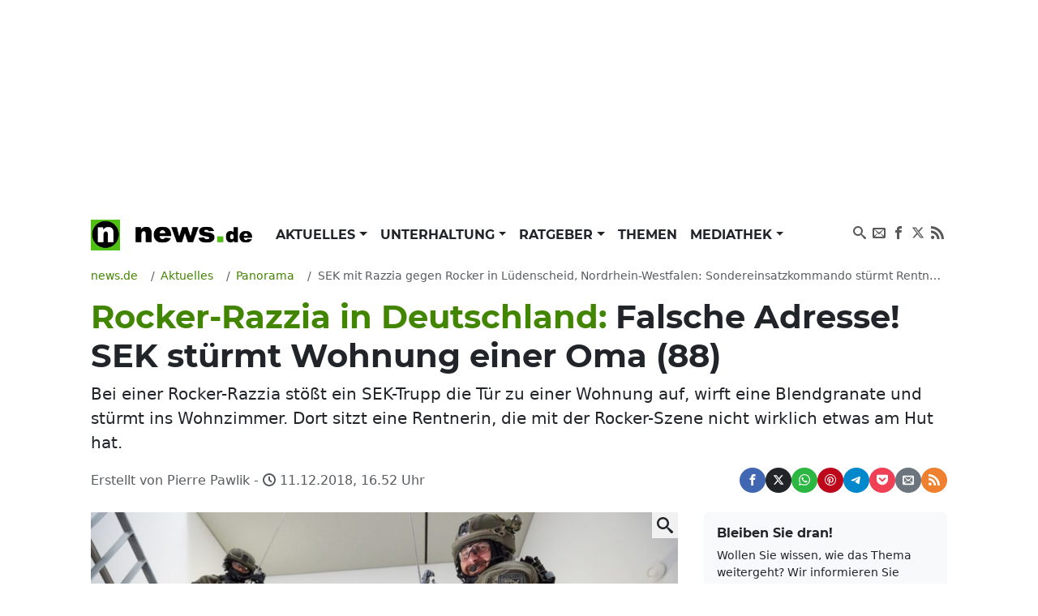

--- FILE ---
content_type: text/html; charset=UTF-8
request_url: https://www.news.de/panorama/855734794/sek-mit-razzia-gegen-rocker-in-luedenscheid-nordrhein-westfalen-sondereinsatzkommando-stuermt-rentner-wohnung-falsche-adresse/1/
body_size: 72068
content:
<!doctype html>
<html lang="de">

<head>
    <meta http-equiv="Content-Type" content="text/html; charset=utf-8">
    <meta name="viewport" content="width=device-width, initial-scale=1">
        <title>Rocker-Razzia in Deutschland: Falsche Adresse! SEK stürmt Wohnung einer Oma (88) | news.de</title>    <link rel="dns-prefetch" href="https://media.news.de">
    <link rel="preload" href="/module/newsfrontend/font/Montserrat-Bold.woff2" as="font" type="font/woff2"
        crossOrigin="anonymous" />
                                                                                                    <link href="/module/newsfrontend/css_min/g2_styles_r1765963595.css" media="screen" rel="stylesheet" type="text/css" />
<link href="https://www.news.de/amp/panorama/855734794/sek-mit-razzia-gegen-rocker-in-luedenscheid-nordrhein-westfalen-sondereinsatzkommando-stuermt-rentner-wohnung-falsche-adresse/1/" rel="amphtml" />
<link href="https://www.news.de/panorama/855734794/sek-mit-razzia-gegen-rocker-in-luedenscheid-nordrhein-westfalen-sondereinsatzkommando-stuermt-rentner-wohnung-falsche-adresse/1/" rel="canonical" />
                
    <!-- Google tag (gtag.js) -->
    <script async class="cmplazyload" data-cmp-vendor="s26" data-cmp-src="https://www.googletagmanager.com/gtag/js?id=G-WW8XSW37W8"></script>
    <script>
        window.dataLayer = window.dataLayer || [];
        function gtag(){dataLayer.push(arguments);}
        gtag('js', new Date());
        gtag('config', 'G-WW8XSW37W8');
                    gtag('event', 'record_page_metadata', {"author_owner":"pap","author_short":"pap\/news.de\/dpa","published_date":"2018-12-11 16:52:02","approved_date":"2018-12-11 16:52:02","src_article_id":"bdt0375"});
                    </script>
    
                    <meta property="fb:admins" content="100000514082124" />
    
    <meta name="twitter:card" content="summary" />
<meta name="twitter:site" content="@news_de" />
<meta name="keywords" content="Notfälle, Buntes, Nordrhein-Westfalen, Deutschland, Kurioses, Polizei, Panorama, Vermischtes" />
<meta name="description" content="Bei einer Rocker-Razzia stößt ein SEK-Trupp die Tür zu einer Wohnung auf, wirft eine Blendgranate und stürmt ins Wohnzimmer. Dort sitzt eine Rentnerin, die mit der Rocker-Szene nicht wirklich etwas am Hut hat." />
<meta name="news_keywords" content="Nordrhein-Westfalen, Polizei, SEK" />
<meta name="robots" content="index,follow,noarchive,noodp,max-snippet:-1,max-image-preview:large,max-video-preview:-1" />
<meta name="verify-v1" content="0QiG4+YGfZKrTd0vSFF91rnz5wyW1zxdHvhPTStRTM8=" />
<meta name="p:domain_verify" content="f9f3636f5fbb41888b10e6b9086c39e6" />    
    
        <script type="text/javascript" src="/module/newsfrontend/js_min/g3_scripts_r1765963595.js"></script>
<script type="application/ld+json">
    {
	"publisher":{
		"logo":{
			"url":"https://www.news.de/module/newsfrontendmobile/img/logo_news.png",
			"width":329,
			"height":60,
			"@type":"ImageObject"
		},
		"@type":"Organization",
		"name":"news.de",
		"url":"https://www.news.de",
		"description":"news.de - mehr als Nachrichten"
	},
	"@context":"http://schema.org",
	"@type":"NewsArticle",
	"mainEntityOfPage":{
		"@type":"WebPage",
		"@id":"https://www.news.de/panorama/855734794/sek-mit-razzia-gegen-rocker-in-luedenscheid-nordrhein-westfalen-sondereinsatzkommando-stuermt-rentner-wohnung-falsche-adresse/1/"
	},
	"headline":"Rocker-Razzia in Deutschland: Falsche Adresse! SEK st\u00fcrmt Wohnung einer Oma (88)",
	"articleBody":"Bei einer Rocker-Razzia in Nordrhein-Westfalen hat die Polizei bei einer 88 Jahre alten Dame die T\u00fcr aufgesto\u00dfen und eine Blendgranate gez\u00fcndet. Die Beamten hatten sich in der Hausnummer vertan. Das Spezialeinsatzkommando (SEK) st\u00fcrmte dann statt der Wohnung eines gesuchten Rockers das Wohnzimmer der Rentnerin.\r\nSEK st\u00fcrmt bei geplanter Rocker-Razzia die Wohnung einer Rentnerin\r\nWie die Staatsanwaltschaft am Dienstag best\u00e4tigte, rammten die schwer bewaffneten Beamten am vergangenen Donnerstag gegen 6 Uhr morgens die T\u00fcren ein und z\u00fcndeten auf dem Balkon eine Blendgranate. Zuvor hatten bereits mehrere Medien \u00fcber den Vorfall in L\u00fcdenscheid berichtet.\r\nDie Rentnerin reagiert gefasst auf die Adressverwechslung\r\nDer \u00fcberrumpelten Seniorin gehe es gut, sie habe gefasst auf den Einsatz reagiert, sagte ein Sprecher der Staatsanwaltschaft Hagen. Der Sachschaden sei noch am selben Tag ersetzt worden, die Polizei habe Ermittlungen aufgenommen, wie es zu dem Irrtum kommen konnte.\r\nDer ernste Hintergrund des nicht komplett misslungenen Einsatzes\r\nHintergrund des Gro\u00dfeinsatzes, bei dem parallel Razzien in Hagen, Dortmund, Unna, Witten und im M\u00e4rkischen Kreis liefen, war laut Staatsanwaltschaft ein versuchtes T\u00f6tungsdelikt im Rocker-Milieu. Der eigentlich gesuchte L\u00fcdenscheider aus der Rockergruppe \"Freeway Riders\" soll im vergangenen Oktober in Hagen ein Mitglied einer rivalisierenden Rockergruppe durch einen Schuss lebensgef\u00e4hrlich verletzt haben. Trotz der Panne war die Razzia letzten Endes erfolgreich: Der gesuchte Rocker aus L\u00fcdenscheid sowie 12 weitere M\u00e4nner in NRW konnten festgenommen werden, die Polizei beschlagnahmte Schusswaffen und Drogen.\r\nLesen Sie auch:Drama bei Bonner Polizei: Polizist bei Schie\u00dftraining in den Hals geschossen - tot!\r\nFolgen Sie News.de schon bei Facebookund Twitter? Hier finden Sie brandhei\u00dfe News, tolle Gewinnspiele und den direkten Draht zur Redaktion.",
	"description":"Bei einer Rocker-Razzia st\u00f6\u00dft ein SEK-Trupp die T\u00fcr zu einer Wohnung auf, wirft eine Blendgranate und st\u00fcrmt ins Wohnzimmer. Dort sitzt eine Rentnerin, die mit der Rocker-Szene nicht wirklich etwas am Hut hat.",
	"datePublished":"2018-12-11T16:52:02+01:00",
	"dateModified":"2018-12-11T16:52:02+01:00",
	"image":{
		"@type":"ImageObject",
		"url":"https://media.news.de/images/856933228/images/c5/34/ddd409daed6f1da4c1a6a4be9c7d/nopic/no_pic/1200/675/1/1/-/-/1024/576/-/-/eine-oma-besuch-sek-symbolbild_856933228_1200x675_64442ee4c401d5eef1e5d66012769d5e.jpg",
		"width":1200,
		"height":675,
		"caption":"Eine Oma staunte nicht schlecht, als sie unverhofft Besuch vom SEK bekam. (Symbolbild)"
	},
	"author":{
		"@type":"Person",
		"name":"pap/news.de/dpa"
	}
}</script>
<script type="text/javascript">
    //<![CDATA[
                afterDOMContentLoaded(() => {
            initNlRegForm('newsletterFormBox');
            });

                //]]>
</script>        <link rel="preconnect" href="https://b.delivery.consentmanager.net">
    <link rel="preconnect" href="https://cdn.consentmanager.net">
    <link rel="preconnect" href="https://securepubads.g.doubleclick.net" crossorigin="anonymous">
<link rel="preconnect" href="https://cdn.h5v.eu" crossorigin="anonymous">

<!-- your ad tag -->
<script id="moli-ad-tag" async src="https://cdn.h5v.eu/publishers/news/assets/production/adtag.mjs"
 data-publisher-code="news"
 data-version="production"
></script>

<script type="text/javascript">
window.moli = window.moli || {
    que: []
};
window.moli.que.push(function(adTag) {
    // configure targeting
                        adTag.setTargeting('openrtb_page_cat', ["IAB12","IAB12-1","IAB12-2","IAB12-3","IAB14","IAB15-5","IAB15","IAB23"]);
            
    // start ad loading
    adTag.requestAds();
});
</script>

<script type="text/javascript">
window._taboola = window._taboola || [];
_taboola.push({article:'auto'});
!function (e, f, u, i) {
if (!document.getElementById(i)){
e.async = 1;
e.src = u;
e.id = i;
f.parentNode.insertBefore(e, f);
}
}(document.createElement('script'),
document.getElementsByTagName('script')[0],
'//cdn.taboola.com/libtrc/mmnewmedia-newsde/loader.js',
'tb_loader_script');
if(window.performance && typeof window.performance.mark == 'function')
{window.performance.mark('tbl_ic');}
</script>
<script async type="text/plain" class="cmplazyload" data-cmp-vendor="42" src="https://cdn.taboola.com/webpush/publishers/1724113/taboola-push-sdk.js"></script>
        <meta property="og:title" content="Rocker-Razzia in Deutschland: Falsche Adresse! SEK stürmt Wohnung einer Oma (88)" /><meta property="og:type" content="article" /><meta property="og:image" content="https://media.news.de/images/856933228/images/c5/34/ddd409daed6f1da4c1a6a4be9c7d/nopic/no_pic/1200/675/1/1/-/-/1024/576/-/-/eine-oma-besuch-sek-symbolbild_856933228_1200x675_64442ee4c401d5eef1e5d66012769d5e.jpg" /><meta property="og:url" content="https://www.news.de/panorama/855734794/sek-mit-razzia-gegen-rocker-in-luedenscheid-nordrhein-westfalen-sondereinsatzkommando-stuermt-rentner-wohnung-falsche-adresse/1/" /><meta property="fb:app_id" content="147021258669551" />    <meta property="og:site_name" content="News.de" />    </head>

<body>

    <!-- Consent Manager Tag -->
<script>if(!("gdprAppliesGlobally" in window)){window.gdprAppliesGlobally=true}if(!("cmp_id" in window)||window.cmp_id<1){window.cmp_id=0}if(!("cmp_cdid" in window)){window.cmp_cdid="26f118566492"}if(!("cmp_params" in window)){window.cmp_params=""}if(!("cmp_host" in window)){window.cmp_host="b.delivery.consentmanager.net"}if(!("cmp_cdn" in window)){window.cmp_cdn="cdn.consentmanager.net"}if(!("cmp_proto" in window)){window.cmp_proto="https:"}if(!("cmp_codesrc" in window)){window.cmp_codesrc="1"}window.cmp_getsupportedLangs=function(){var b=["DE","EN","FR","IT","NO","DA","FI","ES","PT","RO","BG","ET","EL","GA","HR","LV","LT","MT","NL","PL","SV","SK","SL","CS","HU","RU","SR","ZH","TR","UK","AR","BS"];if("cmp_customlanguages" in window){for(var a=0;a<window.cmp_customlanguages.length;a++){b.push(window.cmp_customlanguages[a].l.toUpperCase())}}return b};window.cmp_getRTLLangs=function(){var a=["AR"];if("cmp_customlanguages" in window){for(var b=0;b<window.cmp_customlanguages.length;b++){if("r" in window.cmp_customlanguages[b]&&window.cmp_customlanguages[b].r){a.push(window.cmp_customlanguages[b].l)}}}return a};window.cmp_getlang=function(a){if(typeof(a)!="boolean"){a=true}if(a&&typeof(cmp_getlang.usedlang)=="string"&&cmp_getlang.usedlang!==""){return cmp_getlang.usedlang}return window.cmp_getlangs()[0]};window.cmp_extractlang=function(a){if(a.indexOf("cmplang=")!=-1){a=a.substr(a.indexOf("cmplang=")+8,2).toUpperCase();if(a.indexOf("&")!=-1){a=a.substr(0,a.indexOf("&"))}}else{a=""}return a};window.cmp_getlangs=function(){var g=window.cmp_getsupportedLangs();var c=[];var f=location.hash;var e=location.search;var j="cmp_params" in window?window.cmp_params:"";var a="languages" in navigator?navigator.languages:[];if(cmp_extractlang(f)!=""){c.push(cmp_extractlang(f))}else{if(cmp_extractlang(e)!=""){c.push(cmp_extractlang(e))}else{if(cmp_extractlang(j)!=""){c.push(cmp_extractlang(j))}else{if("cmp_setlang" in window&&window.cmp_setlang!=""){c.push(window.cmp_setlang.toUpperCase())}else{if("cmp_langdetect" in window&&window.cmp_langdetect==1){c.push(window.cmp_getPageLang())}else{if(a.length>0){for(var d=0;d<a.length;d++){c.push(a[d])}}if("language" in navigator){c.push(navigator.language)}if("userLanguage" in navigator){c.push(navigator.userLanguage)}}}}}}var h=[];for(var d=0;d<c.length;d++){var b=c[d].toUpperCase();if(b.length<2){continue}if(g.indexOf(b)!=-1){h.push(b)}else{if(b.indexOf("-")!=-1){b=b.substr(0,2)}if(g.indexOf(b)!=-1){h.push(b)}}}if(h.length==0&&typeof(cmp_getlang.defaultlang)=="string"&&cmp_getlang.defaultlang!==""){return[cmp_getlang.defaultlang.toUpperCase()]}else{return h.length>0?h:["EN"]}};window.cmp_getPageLangs=function(){var a=window.cmp_getXMLLang();if(a!=""){a=[a.toUpperCase()]}else{a=[]}a=a.concat(window.cmp_getLangsFromURL());return a.length>0?a:["EN"]};window.cmp_getPageLang=function(){var a=window.cmp_getPageLangs();return a.length>0?a[0]:""};window.cmp_getLangsFromURL=function(){var c=window.cmp_getsupportedLangs();var b=location;var m="toUpperCase";var g=b.hostname[m]()+".";var a=b.pathname[m]()+"/";var f=[];for(var e=0;e<c.length;e++){var j=a.substring(0,c[e].length+1);if(g.substring(0,c[e].length+1)==c[e]+"."){f.push(c[e][m]())}else{if(c[e].length==5){var k=c[e].substring(3,5)+"-"+c[e].substring(0,2);if(g.substring(0,k.length+1)==k+"."){f.push(c[e][m]())}}else{if(j==c[e]+"/"||j=="/"+c[e]){f.push(c[e][m]())}else{if(j==c[e].replace("-","/")+"/"||j=="/"+c[e].replace("-","/")){f.push(c[e][m]())}else{if(c[e].length==5){var k=c[e].substring(3,5)+"-"+c[e].substring(0,2);var h=a.substring(0,k.length+1);if(h==k+"/"||h==k.replace("-","/")+"/"){f.push(c[e][m]())}}}}}}}return f};window.cmp_getXMLLang=function(){var c=document.getElementsByTagName("html");if(c.length>0){var c=c[0]}else{c=document.documentElement}if(c&&c.getAttribute){var a=c.getAttribute("xml:lang");if(typeof(a)!="string"||a==""){a=c.getAttribute("lang")}if(typeof(a)=="string"&&a!=""){var b=window.cmp_getsupportedLangs();return b.indexOf(a.toUpperCase())!=-1||b.indexOf(a.substr(0,2).toUpperCase())!=-1?a:""}else{return""}}};(function(){var B=document;var C=B.getElementsByTagName;var o=window;var t="";var h="";var k="";var D=function(e){var i="cmp_"+e;e="cmp"+e+"=";var d="";var l=e.length;var G=location;var H=G.hash;var w=G.search;var u=H.indexOf(e);var F=w.indexOf(e);if(u!=-1){d=H.substring(u+l,9999)}else{if(F!=-1){d=w.substring(F+l,9999)}else{return i in o&&typeof(o[i])!=="function"?o[i]:""}}var E=d.indexOf("&");if(E!=-1){d=d.substring(0,E)}return d};var j=D("lang");if(j!=""){t=j;k=t}else{if("cmp_getlang" in o){t=o.cmp_getlang().toLowerCase();h=o.cmp_getlangs().slice(0,3).join("_");k=o.cmp_getPageLangs().slice(0,3).join("_");if("cmp_customlanguages" in o){var m=o.cmp_customlanguages;for(var x=0;x<m.length;x++){var a=m[x].l.toLowerCase();if(a==t){t="en"}}}}}var q=("cmp_proto" in o)?o.cmp_proto:"https:";if(q!="http:"&&q!="https:"){q="https:"}var n=("cmp_ref" in o)?o.cmp_ref:location.href;if(n.length>300){n=n.substring(0,300)}var z=function(d){var I=B.createElement("script");I.setAttribute("data-cmp-ab","1");I.type="text/javascript";I.async=true;I.src=d;var H=["body","div","span","script","head"];var w="currentScript";var F="parentElement";var l="appendChild";var G="body";if(B[w]&&B[w][F]){B[w][F][l](I)}else{if(B[G]){B[G][l](I)}else{for(var u=0;u<H.length;u++){var E=C(H[u]);if(E.length>0){E[0][l](I);break}}}}};var b=D("design");var c=D("regulationkey");var y=D("gppkey");var s=D("att");var f=o.encodeURIComponent;var g=false;try{g=B.cookie.length>0}catch(A){g=false}var p=q+"//"+o.cmp_host+"/delivery/cmp.php?";p+=("cmp_id" in o&&o.cmp_id>0?"id="+o.cmp_id:"")+("cmp_cdid" in o?"&cdid="+o.cmp_cdid:"")+"&h="+f(n);p+=(b!=""?"&cmpdesign="+f(b):"")+(c!=""?"&cmpregulationkey="+f(c):"")+(y!=""?"&cmpgppkey="+f(y):"");p+=(s!=""?"&cmpatt="+f(s):"")+("cmp_params" in o?"&"+o.cmp_params:"")+(g?"&__cmpfcc=1":"");z(p+"&l="+f(t)+"&ls="+f(h)+"&lp="+f(k)+"&o="+(new Date()).getTime());var r="js";var v=D("debugunminimized")!=""?"":".min";if(D("debugcoverage")=="1"){r="instrumented";v=""}if(D("debugtest")=="1"){r="jstests";v=""}z(q+"//"+o.cmp_cdn+"/delivery/"+r+"/cmp_final"+v+".js")})();window.cmp_rc=function(c,b){var l="";try{l=document.cookie}catch(h){l=""}var j="";var f=0;var g=false;while(l!=""&&f<100){f++;while(l.substr(0,1)==" "){l=l.substr(1,l.length)}var k=l.substring(0,l.indexOf("="));if(l.indexOf(";")!=-1){var m=l.substring(l.indexOf("=")+1,l.indexOf(";"))}else{var m=l.substr(l.indexOf("=")+1,l.length)}if(c==k){j=m;g=true}var d=l.indexOf(";")+1;if(d==0){d=l.length}l=l.substring(d,l.length)}if(!g&&typeof(b)=="string"){j=b}return(j)};window.cmp_stub=function(){var a=arguments;__cmp.a=__cmp.a||[];if(!a.length){return __cmp.a}else{if(a[0]==="ping"){if(a[1]===2){a[2]({gdprApplies:gdprAppliesGlobally,cmpLoaded:false,cmpStatus:"stub",displayStatus:"hidden",apiVersion:"2.2",cmpId:31},true)}else{a[2](false,true)}}else{if(a[0]==="getUSPData"){a[2]({version:1,uspString:window.cmp_rc("__cmpccpausps","1---")},true)}else{if(a[0]==="getTCData"){__cmp.a.push([].slice.apply(a))}else{if(a[0]==="addEventListener"||a[0]==="removeEventListener"){__cmp.a.push([].slice.apply(a))}else{if(a.length==4&&a[3]===false){a[2]({},false)}else{__cmp.a.push([].slice.apply(a))}}}}}}};window.cmp_dsastub=function(){var a=arguments;a[0]="dsa."+a[0];window.cmp_gppstub(a)};window.cmp_gppstub=function(){var c=arguments;__gpp.q=__gpp.q||[];if(!c.length){return __gpp.q}var h=c[0];var g=c.length>1?c[1]:null;var f=c.length>2?c[2]:null;var a=null;var j=false;if(h==="ping"){a=window.cmp_gpp_ping();j=true}else{if(h==="addEventListener"){__gpp.e=__gpp.e||[];if(!("lastId" in __gpp)){__gpp.lastId=0}__gpp.lastId++;var d=__gpp.lastId;__gpp.e.push({id:d,callback:g});a={eventName:"listenerRegistered",listenerId:d,data:true,pingData:window.cmp_gpp_ping()};j=true}else{if(h==="removeEventListener"){__gpp.e=__gpp.e||[];a=false;for(var e=0;e<__gpp.e.length;e++){if(__gpp.e[e].id==f){__gpp.e[e].splice(e,1);a=true;break}}j=true}else{__gpp.q.push([].slice.apply(c))}}}if(a!==null&&typeof(g)==="function"){g(a,j)}};window.cmp_gpp_ping=function(){return{gppVersion:"1.1",cmpStatus:"stub",cmpDisplayStatus:"hidden",signalStatus:"not ready",supportedAPIs:["2:tcfeuv2","5:tcfcav1","7:usnat","8:usca","9:usva","10:usco","11:usut","12:usct"],cmpId:31,sectionList:[],applicableSections:[0],gppString:"",parsedSections:{}}};window.cmp_addFrame=function(b){if(!window.frames[b]){if(document.body){var a=document.createElement("iframe");a.style.cssText="display:none";if("cmp_cdn" in window&&"cmp_ultrablocking" in window&&window.cmp_ultrablocking>0){a.src="//"+window.cmp_cdn+"/delivery/empty.html"}a.name=b;a.setAttribute("title","Intentionally hidden, please ignore");a.setAttribute("role","none");a.setAttribute("tabindex","-1");document.body.appendChild(a)}else{window.setTimeout(window.cmp_addFrame,10,b)}}};window.cmp_msghandler=function(d){var a=typeof d.data==="string";try{var c=a?JSON.parse(d.data):d.data}catch(f){var c=null}if(typeof(c)==="object"&&c!==null&&"__cmpCall" in c){var b=c.__cmpCall;window.__cmp(b.command,b.parameter,function(h,g){var e={__cmpReturn:{returnValue:h,success:g,callId:b.callId}};d.source.postMessage(a?JSON.stringify(e):e,"*")})}if(typeof(c)==="object"&&c!==null&&"__uspapiCall" in c){var b=c.__uspapiCall;window.__uspapi(b.command,b.version,function(h,g){var e={__uspapiReturn:{returnValue:h,success:g,callId:b.callId}};d.source.postMessage(a?JSON.stringify(e):e,"*")})}if(typeof(c)==="object"&&c!==null&&"__tcfapiCall" in c){var b=c.__tcfapiCall;window.__tcfapi(b.command,b.version,function(h,g){var e={__tcfapiReturn:{returnValue:h,success:g,callId:b.callId}};d.source.postMessage(a?JSON.stringify(e):e,"*")},b.parameter)}if(typeof(c)==="object"&&c!==null&&"__gppCall" in c){var b=c.__gppCall;window.__gpp(b.command,function(h,g){var e={__gppReturn:{returnValue:h,success:g,callId:b.callId}};d.source.postMessage(a?JSON.stringify(e):e,"*")},"parameter" in b?b.parameter:null,"version" in b?b.version:1)}if(typeof(c)==="object"&&c!==null&&"__dsaCall" in c){var b=c.__dsaCall;window.__dsa(b.command,function(h,g){var e={__dsaReturn:{returnValue:h,success:g,callId:b.callId}};d.source.postMessage(a?JSON.stringify(e):e,"*")},"parameter" in b?b.parameter:null,"version" in b?b.version:1)}};window.cmp_setStub=function(a){if(!(a in window)||(typeof(window[a])!=="function"&&typeof(window[a])!=="object"&&(typeof(window[a])==="undefined"||window[a]!==null))){window[a]=window.cmp_stub;window[a].msgHandler=window.cmp_msghandler;window.addEventListener("message",window.cmp_msghandler,false)}};window.cmp_setGppStub=function(a){if(!(a in window)||(typeof(window[a])!=="function"&&typeof(window[a])!=="object"&&(typeof(window[a])==="undefined"||window[a]!==null))){window[a]=window.cmp_gppstub;window[a].msgHandler=window.cmp_msghandler;window.addEventListener("message",window.cmp_msghandler,false)}};if(!("cmp_noiframepixel" in window)){window.cmp_addFrame("__cmpLocator")}if((!("cmp_disableusp" in window)||!window.cmp_disableusp)&&!("cmp_noiframepixel" in window)){window.cmp_addFrame("__uspapiLocator")}if((!("cmp_disabletcf" in window)||!window.cmp_disabletcf)&&!("cmp_noiframepixel" in window)){window.cmp_addFrame("__tcfapiLocator")}if((!("cmp_disablegpp" in window)||!window.cmp_disablegpp)&&!("cmp_noiframepixel" in window)){window.cmp_addFrame("__gppLocator")}if((!("cmp_disabledsa" in window)||!window.cmp_disabledsa)&&!("cmp_noiframepixel" in window)){window.cmp_addFrame("__dsaLocator")}window.cmp_setStub("__cmp");if(!("cmp_disabletcf" in window)||!window.cmp_disabletcf){window.cmp_setStub("__tcfapi")}if(!("cmp_disableusp" in window)||!window.cmp_disableusp){window.cmp_setStub("__uspapi")}if(!("cmp_disablegpp" in window)||!window.cmp_disablegpp){window.cmp_setGppStub("__gpp")}if(!("cmp_disabledsa" in window)||!window.cmp_disabledsa){window.cmp_setGppStub("__dsa")};</script>

    <div class="wrapper ">

        <div id="news_sitebar_left"></div>
        <div class="position-relative bg-white">

            
                        <div class="header-ad d-flex justify-content-center align-items-center full-width" data-ref="header-ad">
                            <div id="news_header" class="d-flex justify-content-center"></div>
                            <button class="header-ad--button position-fixed d-block d-lg-none shadow-sm border-0 cursor-pointer" type="button" data-ref="header-ad-close-button" aria-label="Close ad"></button>
                        </div>
                    
            <div class="p-lg-3">
                <header>
    <nav class="navbar navbar-expand-lg navbar-light py-0 mb-3" aria-label="primary navigation">
        <div class="container-fluid">

                        <div class="navbar-brand me-0" itemscope="" itemtype="http://schema.org/Organization">
                <a class="news-logo" itemprop="url" href="/">
                    <span itemprop="name" hidden class="hidden">news.de</span>
                    <span itemprop="description" hidden>mehr als Nachrichten</span>
                    <span itemprop="logo" itemscope="" itemtype="http://schema.org/ImageObject">
                        <meta itemprop="name" content="Logo news.de">
                        <img src="/module/newsfrontend/img/news.de-logo.png" width="220" height="38" itemprop="contentURL"
                            alt="news.de logo">
                    </span>
                </a>
            </div>

                        <button class="navbar-toggler" type="button" data-bs-toggle="collapse" data-bs-target="#navbarNav"
                aria-controls="navbarNav" aria-expanded="false" aria-label="Toggle navigation">
                <span hidden>Menu</span>
                <svg aria-label="Menu anzeigen" class="iconmoon navbar-toggler-icon navbar-toggler-icon-show">
                    <use xlink:href="#icon-menu"></use>
                </svg>
                <svg aria-label="Menu ausblenden" class="iconmoon navbar-toggler-icon navbar-toggler-icon-hide">
                    <use xlink:href="#icon-cross"></use>
                </svg>
            </button>

                        <div class="collapse navbar-collapse" id="navbarNav">
                        <ul class="navbar-nav me-auto">
                                <li class="nav-item dropdown">
            <a class="nav-link dropdown-toggle"
                                href="/aktuelles/849808450/"
                 aria-haspopup="true"                                                 id="nav-link_aktuelles" role="button"
                data-bs-toggle="dropdown" aria-expanded="false" >
                Aktuelles            </a>
                        <ul class="dropdown-menu shadow border-0" aria-label="submenu"
                aria-labelledby="nav-link_aktuelles">
                                                                <li>
                    <a class="dropdown-item "
                        href="/aktuelles/politik/364367598/1/"
                        >
                        Politik                    </a>
                </li>
                                                                                <li>
                    <a class="dropdown-item "
                        href="/aktuelles/wirtschaft/364371168/1/"
                        >
                        Wirtschaft                    </a>
                </li>
                                                                                <li>
                    <a class="dropdown-item "
                        href="/aktuelles/panorama/364370929/1/"
                         class="active">
                        Panorama                    </a>
                </li>
                                                                                <li>
                    <a class="dropdown-item "
                        href="/aktuelles/sport/364371176/1/"
                        >
                        Sport                    </a>
                </li>
                                                                                <li>
                    <a class="dropdown-item "
                        href="/aktuelles/lokales/849808580/1/"
                        >
                        Lokales                    </a>
                </li>
                                                                                <li>
                    <a class="dropdown-item "
                        href="/aktuelles/ausland/849808584/1/"
                        >
                        Ausland                    </a>
                </li>
                                                                                <li>
                    <a class="dropdown-item "
                        href="/aktuelles/verbraucher/849808592/1/"
                        >
                        Verbraucher                    </a>
                </li>
                                            </ul>
                    </li>
                                        <li class="nav-item dropdown">
            <a class="nav-link dropdown-toggle"
                                href="/unterhaltung/849808446/"
                 aria-haspopup="true"                                                 id="nav-link_unterhaltung" role="button"
                data-bs-toggle="dropdown" aria-expanded="false" >
                Unterhaltung            </a>
                        <ul class="dropdown-menu shadow border-0" aria-label="submenu"
                aria-labelledby="nav-link_unterhaltung">
                                                                <li>
                    <a class="dropdown-item "
                        href="/unterhaltung/promis/849808447/1/"
                        >
                        Promis                    </a>
                </li>
                                                                                <li>
                    <a class="dropdown-item "
                        href="/unterhaltung/tv/849808448/1/"
                        >
                        TV                    </a>
                </li>
                                                                                <li>
                    <a class="dropdown-item "
                        href="/unterhaltung/tv-aktuell/849808510/1/"
                        >
                        TV Aktuell                    </a>
                </li>
                                                                                <li>
                    <a class="dropdown-item "
                        href="/unterhaltung/film/849808449/1/"
                        >
                        Film                    </a>
                </li>
                                                                                <li>
                    <a class="dropdown-item "
                        href="/unterhaltung/medien/364371200/1/"
                        >
                        Medien                    </a>
                </li>
                                            </ul>
                    </li>
                                        <li class="nav-item dropdown">
            <a class="nav-link dropdown-toggle"
                                href="/ratgeber/849808444/"
                 aria-haspopup="true"                                                 id="nav-link_ratgeber" role="button"
                data-bs-toggle="dropdown" aria-expanded="false" >
                Ratgeber            </a>
                        <ul class="dropdown-menu shadow border-0" aria-label="submenu"
                aria-labelledby="nav-link_ratgeber">
                                                                <li>
                    <a class="dropdown-item "
                        href="/ratgeber/gesundheit/364371216/1/"
                        >
                        Gesundheit                    </a>
                </li>
                                                                                <li>
                    <a class="dropdown-item "
                        href="/ratgeber/karriere/849808445/1/"
                        >
                        Karriere                    </a>
                </li>
                                                                                <li>
                    <a class="dropdown-item "
                        href="/ratgeber/horoskope/849808576/1/"
                        >
                        Horoskope                    </a>
                </li>
                                                                                <li>
                    <a class="dropdown-item "
                        href="/ratgeber/reisen-und-leben/364371208/1/"
                        >
                        Reisen &amp; Leben                    </a>
                </li>
                                                                                <li>
                    <a class="dropdown-item "
                        href="/ratgeber/auto/364371184/1/"
                        >
                        Auto                    </a>
                </li>
                                                                                <li>
                    <a class="dropdown-item "
                        href="/ratgeber/technik/364371192/1/"
                        >
                        Technik                    </a>
                </li>
                                            </ul>
                    </li>
                                        <li class="nav-item">
            <a class="nav-link"
                                href="/thema/"
                                                 >
                Themen            </a>
                    </li>
                                        <li class="nav-item dropdown">
            <a class="nav-link dropdown-toggle"
                                href="/mediathek/"
                 aria-haspopup="true"                                                 id="nav-link_mediathek" role="button"
                data-bs-toggle="dropdown" aria-expanded="false" >
                Mediathek            </a>
                        <ul class="dropdown-menu shadow border-0" aria-label="submenu"
                aria-labelledby="nav-link_mediathek">
                                                                <li>
                    <a class="dropdown-item "
                        href="/video/1/"
                        >
                        Video                    </a>
                </li>
                                                                                <li>
                    <a class="dropdown-item "
                        href="/fotostrecke/1/"
                        >
                        Fotostrecken                    </a>
                </li>
                                                                                <li>
                    <a class="dropdown-item "
                        href="/fotostrecke/850722422/die-bilder-des-tages/1/"
                        >
                        Bilder des Tages                    </a>
                </li>
                                            </ul>
                    </li>
                    </ul>

        <ul class="navbar-nav navbar-nav_social">
        <li class="nav-item">
            <a href="https://www.news.de/search/" class="nav-link">
                <svg aria-hidden="true" class="iconmoon">
                    <use xlink:href="#icon-search"></use>
                </svg>
                <span hidden>Suchen</span>
            </a>
        </li>

        <li class="nav-item">
            <a rel="nofollow"
                href="https://www.news.de/newsletter/newsletter/"
                class="nav-link">
                <svg aria-hidden="true" class="iconmoon">
                    <use xlink:href="#icon-envelop"></use>
                </svg>
                <span hidden>Newsletter</span>
            </a>
        </li>

        <li class="nav-item">
            <a href="https://www.facebook.com/News.de/" target="_blank" rel="nofollow" title="News.de bei Facebook"
                class="nav-link">
                <svg aria-hidden="true" class="iconmoon">
                    <use xlink:href="#icon-facebook"></use>
                </svg>
                <span hidden>News.de bei Facebook</span>
            </a>
        </li>

        <li class="nav-item">
            <a href="https://x.com/news_de" target="_blank" rel="nofollow" title="News.de bei X"
                class="nav-link">
                <svg aria-hidden="true" class="iconmoon">
                    <use xlink:href="#icon-x"></use>
                </svg>                
                <span hidden>News.de bei X</span>
            </a>
        </li>

        <li class="nav-item">
            <a href="https://www.news.de/rss/" target="_blank" rel="nofollow" title="RSS-Feed von News.de"
                class="nav-link">
                <svg aria-hidden="true" class="iconmoon">
                    <use xlink:href="#icon-rss"></use>
                </svg>
                <span hidden>RSS-Feed von News.de</span>
            </a>
        </li>
    </ul>            </div>
        </div>
    </nav>

    <!-- <header class="header">
    </header> -->

    <noscript class="msg error">
        Achtung, Sie haben Javascript deaktiviert. Die Webseite kann unter Umständen nicht korrekt dargestellt werden oder
        einige Funktionen fehlerhaft sein.
    </noscript>
</header>
                <main>

                    
<nav aria-label="breadcrumb navigation" itemscope itemtype="http://schema.org/BreadcrumbList">
    <ol class="breadcrumb mt-3 w-100 flex-nowrap text-nowrap overflow-auto" tabindex="0">
        
<li class="breadcrumb-item "
    itemprop="itemListElement" itemscope itemtype="http://schema.org/ListItem"
    >
            <a title="news.de" itemprop="item" href="https://www.news.de/"><span itemprop="name">news.de</span></a>        
    
                        <meta itemprop="position" content="1" />
</li>
<li class="breadcrumb-item "
    itemprop="itemListElement" itemscope itemtype="http://schema.org/ListItem"
    >
    
    
                <a title="Aktuelles" href="https://www.news.de/aktuelles/849808450/" itemprop="item">
        <span itemprop="name">
            Aktuelles        </span>
    </a>
                <meta itemprop="position" content="2" />
</li>
<li class="breadcrumb-item "
    itemprop="itemListElement" itemscope itemtype="http://schema.org/ListItem"
    >
    
    
                <a title="Panorama" href="https://www.news.de/aktuelles/panorama/364370929/1/" itemprop="item">
        <span itemprop="name">
            Panorama        </span>
    </a>
                <meta itemprop="position" content="3" />
</li>
<li class="breadcrumb-item  active text-truncate"
    itemprop="itemListElement" itemscope itemtype="http://schema.org/ListItem"
     aria-current="page" >
    
    
            <span itemprop="name">SEK mit Razzia gegen Rocker in Lüdenscheid, Nordrhein-Westfalen: Sondereinsatzkommando stürmt Rentner-Wohnung - falsche Adresse</span>
        <meta itemprop="item" content="https://www.news.de/panorama/855734794/sek-mit-razzia-gegen-rocker-in-luedenscheid-nordrhein-westfalen-sondereinsatzkommando-stuermt-rentner-wohnung-falsche-adresse/1/">
        <meta itemprop="position" content="4" />
</li>
    </ol>
</nav>


                    
<script type="text/javascript">TrackPage.add("855734794", "CmsArticle", "");TrackPage.send();</script>
<div id="855734794" class="articleIdInfo hidden"></div>


<div class="articleContent ">

    <div class="articleContent__top mb-4">

                <h1>
            <span class="text-primary">Rocker-Razzia in Deutschland: </span>Falsche Adresse! SEK stürmt Wohnung einer Oma (88)        </h1>
        
                        <p class="lead">
                        Bei einer Rocker-Razzia stößt ein SEK-Trupp die Tür zu einer Wohnung auf, wirft eine Blendgranate und stürmt ins Wohnzimmer. Dort sitzt eine Rentnerin, die mit der Rocker-Szene nicht wirklich etwas am Hut hat.<br />                    </p>
        
                <div class="d-md-flex justify-content-between align-items-center">
            <p id="byline" class="text-muted mb-md-0">
            Erstellt von Pierre Pawlik -            <svg class="iconmoon icon-clock">
                <use xlink:href="#icon-clock"></use>
            </svg>
            <time datetime="2018-12-11T16:52:00">
                11.12.2018, 16.52</time> Uhr
            </p> 
            

<div class="socialButtons d-flex align-items-center justify-content-center gap-1" aria-label="Social Media teilen Buttons">

        <script>
        document.addEventListener('DOMContentLoaded', function () {
            
            // get all browser native share buttons
            const sharebtns = document.querySelectorAll(".btn-share");

            // check if navigator.share is available
            if (navigator.share && sharebtns.length > 0) {

                // assign click event listener to the button
                sharebtns.forEach(e => {
                    e.addEventListener("click", event => {
                        event.preventDefault();
                        // use navigator.share to share the content
                    navigator
                    .share({"title":"Rocker-Razzia in Deutschland: Falsche Adresse! SEK st\u00fcrmt Wohnung einer Oma (88)","url":"https:\/\/www.news.de\/panorama\/855734794\/sek-mit-razzia-gegen-rocker-in-luedenscheid-nordrhein-westfalen-sondereinsatzkommando-stuermt-rentner-wohnung-falsche-adresse\/1\/"})
                    .catch(function (error) {
                            console.error('Error sharing:', error);
                        });                    
                    });
                });  

            } else {
                // hide the button if navigator.share is not available
                sharebtns.forEach(e => {
                    e.style.display = 'none';
                });
            }
        });
    </script>

    <button class="btn btn-primary btn-share d-lg-none btn-sm rounded-circle">
        <svg class="iconmoon mr-0">
            <use xlink:href="#icon-share"></use>
        </svg><span class="visually-hidden">Teilen</span>
    </button>

        <a href="https://www.facebook.com/sharer/sharer.php?u=https://www.news.de/panorama/855734794/sek-mit-razzia-gegen-rocker-in-luedenscheid-nordrhein-westfalen-sondereinsatzkommando-stuermt-rentner-wohnung-falsche-adresse/1/" target="_blank" role="button"
        class="btn btn-facebook btn-sm rounded-circle">
        <svg class="iconmoon mr-0">
            <use xlink:href="#icon-facebook"></use>
        </svg><span class="visually-hidden-focusable">Teilen auf Facebook</span>
    </a>    

            <a href="https://twitter.com/intent/tweet?text=Rocker-Razzia+in+Deutschland%3A+Falsche+Adresse%21+SEK+st%C3%BCrmt+Wohnung+einer+Oma+%2888%29&url=https://www.news.de/panorama/855734794/sek-mit-razzia-gegen-rocker-in-luedenscheid-nordrhein-westfalen-sondereinsatzkommando-stuermt-rentner-wohnung-falsche-adresse/1/"
        target="_blank" role="button" class="btn btn-dark btn-sm rounded-circle">
        <svg class="iconmoon mr-0">
            <use xlink:href="#icon-x"></use>
        </svg><span class="visually-hidden-focusable">Post auf X</span>
    </a>

        <a href="https://wa.me/?text=Rocker-Razzia+in+Deutschland%3A+Falsche+Adresse%21+SEK+st%C3%BCrmt+Wohnung+einer+Oma+%2888%29%0Ahttps://www.news.de/panorama/855734794/sek-mit-razzia-gegen-rocker-in-luedenscheid-nordrhein-westfalen-sondereinsatzkommando-stuermt-rentner-wohnung-falsche-adresse/1/"
        target="_blank" role="button" rel="nofollow" class="btn btn-whatsapp btn-sm rounded-circle">
        <svg class="iconmoon mr-0">
            <use xlink:href="#icon-whatsapp"></use>
        </svg><span class="visually-hidden-focusable">Teilen auf Whatsapp</span>
    </a>

                    
        <a href="https://pinterest.com/pin/create/button/?url=https://www.news.de/panorama/855734794/sek-mit-razzia-gegen-rocker-in-luedenscheid-nordrhein-westfalen-sondereinsatzkommando-stuermt-rentner-wohnung-falsche-adresse/1/&media=https://media.news.de/images/856933228/images/c5/34/ddd409daed6f1da4c1a6a4be9c7d/nopic/no_pic/1200/675/1/1/-/-/1024/576/-/-/eine-oma-besuch-sek-symbolbild_856933228_1200x675_64442ee4c401d5eef1e5d66012769d5e.jpg&description=Rocker-Razzia+in+Deutschland%3A+Falsche+Adresse%21+SEK+st%C3%BCrmt+Wohnung+einer+Oma+%2888%29" target="_blank" role="button" rel="nofollow" class="btn btn-pinterest btn-sm rounded-circle">
        <svg class="iconmoon mr-0"><use xlink:href="#icon-pinterest"></use></svg><span class="visually-hidden-focusable">Teilen auf Pinterest</span>
        </a>     
           

        <a href="https://telegram.me/share/url?url=https://www.news.de/panorama/855734794/sek-mit-razzia-gegen-rocker-in-luedenscheid-nordrhein-westfalen-sondereinsatzkommando-stuermt-rentner-wohnung-falsche-adresse/1/"
        target="_blank" role="button" rel="nofollow" class="btn btn-telegram btn-sm rounded-circle">
        <svg class="iconmoon mr-0">
            <use xlink:href="#icon-telegram"></use>
        </svg><span class="visually-hidden-focusable">Teilen auf Telegram</span>
    </a>    

        <a href="https://widgets.getpocket.com/v1/popup?url=https://www.news.de/panorama/855734794/sek-mit-razzia-gegen-rocker-in-luedenscheid-nordrhein-westfalen-sondereinsatzkommando-stuermt-rentner-wohnung-falsche-adresse/1/" target="_blank" role="button"
        onclick="window.open(this.href, 'pocketSave', 'width=500,height=500'); return false;"
        class="btn btn-pocket btn-sm rounded-circle">
        <svg class="iconmoon mr-0">
            <use xlink:href="#icon-pocket"></use>
        </svg><span class="visually-hidden-focusable">Pocket</span>
    </a>

        <a href="https://www.news.de/newsletter/newsletter/" class="btn btn-secondary btn-sm rounded-circle">
        <svg class="iconmoon mr-0">
            <use xlink:href="#icon-envelop"></use>
        </svg><abbr>newsletter</abbr></a>

        <a class="d-none d-lg-inline-block btn btn-rss btn-sm rounded-circle" target="_blank" role="button" rel="nofollow" href="/rss/364370929/panorama/"><svg class="iconmoon mr-0"><use xlink:href="#icon-rss"></use></svg><abbr>RSS</abbr></a>
</div>        </div>       

    </div>
    <div class="gridwrapper">
        <div class="main">
            <div id="top" class="lcol lineSpace">

                                
                <main class="cntbox art-long pt-0" id="articlebox">

                    
<div class="full-width mb-3">

        <figure class="position-relative">
        <img src="https://media.news.de/images/856933228/images/c5/34/ddd409daed6f1da4c1a6a4be9c7d/nopic/no_pic/1200/675/1/1/-/-/1024/576/-/-/eine-oma-besuch-sek-symbolbild_856933228_1200x675_64442ee4c401d5eef1e5d66012769d5e.jpg" alt="Eine Oma staunte nicht schlecht, als sie unverhofft Besuch vom SEK bekam. (Symbolbild) (Foto)" title="Eine Oma staunte nicht schlecht, als sie unverhofft Besuch vom SEK bekam. (Symbolbild)"
                        width="1200 "
            height="675"  class="img-cover" />
                <a href="https://media.news.de/resources/images/c5/34/ddd409daed6f1da4c1a6a4be9c7d.jpg"
            class="lupImages largeimage" title="Bild vergrößern">
            <svg class="iconmoon">
                <use xlink:href="#icon-search"></use>
            </svg>
            <abbr>Suche</abbr>

        </a>
        
        <figcaption class="d-block small text-secondary p-2 bg-light border-bottom">
            Eine Oma staunte nicht schlecht, als sie unverhofft Besuch vom SEK bekam. (Symbolbild)            <span class="d-block">Bild: Georg Wendt / dpa</span>
        </figcaption>

    </figure>

</div>
                    <div id="news_content_1"></div>
                    <div class="articleContent__main">

                        
                        <p>Bei einer Rocker-Razzia in <a href="https://www.news.de/thema/nordrhein-westfalen/1/"><strong>Nordrhein-Westfalen</strong></a> hat die <a href="https://www.news.de/thema/polizei/1/"><strong>Polizei</strong></a> bei einer 88 Jahre alten Dame die Tür aufgestoßen und eine Blendgranate gezündet. Die Beamten hatten sich in der Hausnummer vertan. Das Spezialeinsatzkommando (<a href="https://www.news.de/thema/sek/1/"><strong>SEK</strong></a>) stürmte dann statt der Wohnung eines gesuchten Rockers das Wohnzimmer der Rentnerin.</p>
<h2>SEK stürmt bei geplanter Rocker-Razzia die Wohnung einer Rentnerin</h2>
<p>Wie die Staatsanwaltschaft am Dienstag bestätigte, rammten die schwer bewaffneten Beamten am vergangenen Donnerstag gegen 6 Uhr morgens die Türen ein und zündeten auf dem Balkon eine Blendgranate. Zuvor hatten bereits mehrere Medien über den Vorfall in Lüdenscheid berichtet.</p><p></p>
<h2>Die Rentnerin reagiert gefasst auf die Adressverwechslung</h2><div id="news_content_2"></div>
<p>Der überrumpelten Seniorin gehe es gut, sie habe gefasst auf den Einsatz reagiert, sagte ein Sprecher der Staatsanwaltschaft Hagen. Der Sachschaden sei noch am selben Tag ersetzt worden, die Polizei habe Ermittlungen aufgenommen, wie es zu dem Irrtum kommen konnte.</p>
<h2>Der ernste Hintergrund des nicht komplett misslungenen Einsatzes</h2><div id="news_content_3"></div>
<p>Hintergrund des Großeinsatzes, bei dem parallel Razzien in Hagen, Dortmund, Unna, Witten und im Märkischen Kreis liefen, war laut Staatsanwaltschaft ein versuchtes Tötungsdelikt im Rocker-Milieu. Der eigentlich gesuchte Lüdenscheider aus der Rockergruppe "Freeway Riders" soll im vergangenen Oktober in Hagen ein Mitglied einer rivalisierenden Rockergruppe durch einen Schuss lebensgefährlich verletzt haben. Trotz der Panne war die Razzia letzten Endes erfolgreich: Der gesuchte Rocker aus Lüdenscheid sowie 12 weitere Männer in NRW konnten festgenommen werden, die Polizei beschlagnahmte Schusswaffen und Drogen.</p>
<p>Lesen Sie auch:Drama bei Bonner Polizei: Polizist bei Schießtraining in den Hals geschossen - tot!</p>
<p>Folgen Sie <em>News.de</em> schon bei <a rel="nofollow" href="https://www.facebook.com/News.de" target="_blank"><strong>Facebook</strong></a>und <a rel="nofollow" href="https://twitter.com/news_de" target="_blank"><strong>Twitter</strong></a>? Hier finden Sie brandheiße News, tolle Gewinnspiele und den direkten Draht zur Redaktion.</p>
                        <p>pap/news.de/dpa</p>
                                                <div class="clearfix">
                            
                        </div>

                        
                    </div>

                    
<section class="bg-light p-3 small">
    <div class="d-flex mb-2">
    <strong class="me-2">Themen:</strong>
        <ul class="mb-0 d-flex flex-wrap">

                        <li><a href="/thema/nordrhein-westfalen/1/"
                    class="me-2">Nordrhein-Westfalen</a></li>
                        <li><a href="/thema/polizei/1/"
                    class="me-2">Polizei</a></li>
                        <li><a href="/thema/sek/1/"
                    class="me-2">SEK</a></li>
            
        </ul>
    </div>
    <p class="mb-0">Erfahren Sie hier mehr über die <a href="/service/standards/">journalistischen Standards</a> und die <a href="/service/aboutus/">Redaktion von news.de.</a></p>
</section>

                    <hr class="my-2 border-0">
 
                                                            
                </main>

                <div id="taboola-below-article-thumbnails"></div>
<script type="text/javascript">
window._taboola = window._taboola || [];
_taboola.push({
mode: 'alternating-thumbnails-a',
container: 'taboola-below-article-thumbnails',
placement: 'Below Article Thumbnails',
target_type: 'mix'
});
</script>
            </div>
        </div>
        <div class="sidebar">



            
            <section class="bg-light p-3 rounded mb-3 small">
                <h6>Bleiben Sie dran!</h6>
                <p>Wollen Sie wissen, wie das Thema weitergeht? Wir informieren Sie gerne.</p>
                <div id="newsletterFormBox" class="">
                    

<form id="nlRegForm" class="grid mb-3" style="gap: .5rem">
<div class="g-col-12 g-col-md-8">
    
<input type="text" name="email" id="nlRegMail" value="" class="form-control form-control-sm" aria-describedby="emailHelp" /></div>


<input type="hidden" name="type" value="nlbox" id="type" />
<div class="g-col-12 g-col-md-4">
    
<button name="submit" id="nlRegSubmit" type="button" class="btn btn-primary btn-sm w-100">Anmelden</button></div>

</form>                    <div id="nlLoadingGif" class="loadingGif"></div>
                    <!-- do not delete -->
                    <div class="dataProtectionText form-check mt-3"></div>
                </div>
            </section>
            

            <div class="socialMedia d-flex flex-column align-items-center mb-3">
    <div class="d-flex align-items-center">
        <span class="rating-foreground">
            <div class="1rating ratingNone" title="Artikel mit 1 von 5 Sternen bewerten"></div>                        <div class="2rating ratingNone" title="Artikel mit 2 von 5 Sternen bewerten"></div>                        <div class="3rating ratingNone" title="Artikel mit 3 von 5 Sternen bewerten"></div>                        <div class="4rating ratingNone" title="Artikel mit 4 von 5 Sternen bewerten"></div>                        <div class="5rating ratingNone" title="Artikel mit 5 von 5 Sternen bewerten"></div>                                </span>
        <div class="ratingCount ml-2" id="ratingCount">0</div>
    </div>

</div>

            
            
            
            
            
<div class="socialFollow bg-light border-bottom pt-3 pb-2 mb-3">
    <h3 class="h4 text-center">Folgen Sie News.de</h3>
    <ul class="text-nowrap mb-0 mx-3">
        <li>
            <a href="https://www.facebook.com/News.de/" target="_blank" rel="nofollow" title="News.de bei Facebook"
                class="text-reset py-2 d-block">
                <svg class="iconmoon iconmoon-facebook">
                    <use xlink:href="#icon-facebook"></use>
                </svg>
                Auf Facebook folgen
            </a>
        </li>
        <li>
            <a href="https://x.com/news_de" target="_blank" rel="nofollow" title="News.de bei X"
                class="text-reset py-2 d-block">
                <svg class="iconmoon bg-dark">
                    <use xlink:href="#icon-x"></use>
                </svg>
                Auf X folgen
            </a>
        </li>
        <li>
            <a href="https://news.google.com/publications/CAAiEAtAnbZFeVU25W605AT-T98qFAgKIhALQJ22RXlVNuVutOQE_k_f?hl=de&gl=DE&ceid=DE%3Ade"
                rel="nofollow" class="text-reset py-2 d-block">
                <svg class="iconmoon iconmoon-googlenews">
                    <use xlink:href="#icon-googlenews"></use>
                </svg>
                Auf Google News folgen
            </a>
        </li>
        <li>
            <a href="/newsletter/newsletter/" class="text-reset py-2 d-block">
                <svg class="iconmoon iconmoon-newsletter">
                    <use xlink:href="#icon-envelop"></use>
                </svg>
                Newsletter abonnieren
            </a>
        </li>
    </ul>
</div>
            <div id="news_sitebar_marginal"></div>        </div>

            </div>

    <div id="tooltipShow"></div>
    <div id="replyOverlay"></div>
    <div id="overlay_top" class="top-art"></div>

    <script type="text/javascript">
window._taboola = window._taboola || [];
_taboola.push({flush: true});
</script>

</div>
                </main>
                
                
<footer class="footer py-5 px-4 mt-5 bg-light">

    <a class="news-logo d-block text-center mb-5" href="https://www.news.de/">
        <img src="/module/newsfrontend/img/news.de-logo.png" width="220" height="38" itemprop="contentURL"
            alt="news.de logo">
        <span hidden>news.de - mehr als Nachrichten</span>
    </a>

    <div class="footer__menu grid" style="--bs-columns: 4;">

        <ul class="m-0 g-col-4 g-col-sm-2 g-col-md-1">
                        <li>
                <a href="https://www.news.de/service/imprint/"
                    title="Impressum" class="d-block text-muted p-2"
                    rel="nofollow">Impressum</a>
            </li>
                        <li>
                <a href="https://www.news.de/service/privacypolicy/"
                    title="Datenschutz" class="d-block text-muted p-2"
                    rel="nofollow">Datenschutz</a>
            </li>
                        <li>
                <a href="https://www.news.de/service/standards/"
                    title="Standards und Richtlinien" class="d-block text-muted p-2"
                    rel="nofollow">Standards und Richtlinien</a>
            </li>
                    </ul>
        <ul class="m-0 g-col-4 g-col-sm-2 g-col-md-1">
                        <li>
                <a href="https://www.news.de/service/advertisment/"
                    title="Werben" class="d-block text-muted p-2"
                    rel="nofollow">Werben</a>
            </li>
                        <li>
                <a href="https://www.news.de/service/aboutus/"
                    title="Über uns" class="d-block text-muted p-2"
                    rel="nofollow">Über uns</a>
            </li>
                        <li>
                <a href="https://www.news.de/newsletter/newsletter/"
                    title="Newsletter" class="d-block text-muted p-2"
                    rel="nofollow">Newsletter</a>
            </li>
                    </ul>
        <ul class="m-0 g-col-4 g-col-sm-2 g-col-md-1">
                        <li>
                <a href="https://www.news.de/service/rss/"
                    title="RSS-Feeds" class="d-block text-muted p-2"
                    rel="nofollow">RSS-Feeds</a>
            </li>
                        <li>
                <a href="https://www.news.de/thema/"
                    title="Themen" class="d-block text-muted p-2"
                    >Themen</a>
            </li>
                        <li>
                <a href="https://www.news.de/newsticker/1/"
                    title="Nachrichtenüberblick" class="d-block text-muted p-2"
                    >Nachrichtenüberblick</a>
            </li>
                    </ul>
        <ul class="m-0 g-col-4 g-col-sm-2 g-col-md-1">
                        <li>
                <a href="https://www.news.de/jobs/"
                    title="Jobs bei news.de" class="d-block text-muted p-2"
                    rel="nofollow">Jobs bei news.de</a>
            </li>
                        <li>
                <a href="https://www.news.de/ki-richtlinie"
                    title="KI-Richtlinie" class="d-block text-muted p-2"
                    rel="nofollow">KI-Richtlinie</a>
            </li>
                        <li><a class="d-block  text-muted p-2" href="#" onclick="__cmp('showScreen');return false;">Privatsphäre</a>            </li>
        </ul>
    </div>

</footer> 

<div class="grid py-4" style="--bs-columns: 2;">
    <p class="g-col-2 g-col-sm-1 justify-content-center justify-content-sm-start d-inline-flex small text-muted mb-0">© 2026 MM New Media GmbH</p>

    <ul class="g-col-2 g-col-sm-1 justify-content-center justify-content-sm-end d-inline-flex gap-3 mb-0">
        <li><a class="link-secondary" href="https://www.news.de/search/">
                <svg aria-hidden="true" class="iconmoon">
                    <use xlink:href="#icon-search"></use>
                </svg>
                <span hidden>Suchen</span>
            </a>
        </li>

        <li><a class="link-secondary" rel="nofollow"
                href="https://www.news.de/newsletter/newsletter/">
                <svg aria-hidden="true" class="iconmoon">
                    <use xlink:href="#icon-envelop"></use>
                </svg>
                <span hidden>Newsletter</span>
            </a>
        </li>

        <li><a class="link-secondary" href="https://www.facebook.com/News.de/" target="_blank"
                rel="nofollow" title="News.de bei Facebook">
                <svg aria-hidden="true" class="iconmoon">
                    <use xlink:href="#icon-facebook"></use>
                </svg>
                <span hidden>News.de bei Facebook</span>
            </a>
        </li>
        <li><a class="link-secondary" href="https://x.com/news_de" target="_blank" rel="nofollow"
                title="News.de bei X">
                <svg aria-hidden="true" class="iconmoon">
                    <use xlink:href="#icon-x"></use>
                </svg>
                <span hidden>News.de bei X</span>
            </a>
        </li>
        <li><a class="link-secondary" href="https://www.news.de/rss/" target="_blank"
                rel="nofollow" title="RSS-Feed von News.de">
                <svg aria-hidden="true" class="iconmoon">
                    <use xlink:href="#icon-rss"></use>
                </svg>
                <span hidden>RSS-Feed von News.de</span>
            </a>
        </li>
    </ul>
</div>                </div>

        </div> 
        <div id="news_sitebar_right"></div>
    </div> 

        <svg aria-hidden="true" style="position: absolute; width: 0; height: 0; overflow: hidden;"
  version="1.1" xmlns="http://www.w3.org/2000/svg" xmlns:xlink="http://www.w3.org/1999/xlink">
  <defs>
    <symbol id="icon-home3" viewBox="0 0 32 32">
      <path d="M32 19l-6-6v-9h-4v5l-6-6-16 16v1h4v10h10v-6h4v6h10v-10h4z"></path>
    </symbol>
    <symbol id="icon-envelop" viewBox="0 0 32 32">
      <path
        d="M29 4h-26c-1.65 0-3 1.35-3 3v20c0 1.65 1.35 3 3 3h26c1.65 0 3-1.35 3-3v-20c0-1.65-1.35-3-3-3zM12.461 17.199l-8.461 6.59v-15.676l8.461 9.086zM5.512 8h20.976l-10.488 7.875-10.488-7.875zM12.79 17.553l3.21 3.447 3.21-3.447 6.58 8.447h-19.579l6.58-8.447zM19.539 17.199l8.461-9.086v15.676l-8.461-6.59z"></path>
    </symbol>
    <symbol id="icon-facebook" viewBox="0 0 32 32">
      <path d="M19 6h5v-6h-5c-3.86 0-7 3.14-7 7v3h-4v6h4v16h6v-16h5l1-6h-6v-3c0-0.542 0.458-1 1-1z"></path>
    </symbol>
    <symbol id="icon-whatsapp" viewBox="0 0 32 32">
      <path
        d="M27.281 4.65c-2.994-3-6.975-4.65-11.219-4.65-8.738 0-15.85 7.112-15.85 15.856 0 2.794 0.731 5.525 2.119 7.925l-2.25 8.219 8.406-2.206c2.319 1.262 4.925 1.931 7.575 1.931h0.006c0 0 0 0 0 0 8.738 0 15.856-7.113 15.856-15.856 0-4.238-1.65-8.219-4.644-11.219zM16.069 29.050v0c-2.369 0-4.688-0.637-6.713-1.837l-0.481-0.288-4.987 1.306 1.331-4.863-0.313-0.5c-1.325-2.094-2.019-4.519-2.019-7.012 0-7.269 5.912-13.181 13.188-13.181 3.519 0 6.831 1.375 9.319 3.862 2.488 2.494 3.856 5.8 3.856 9.325-0.006 7.275-5.919 13.188-13.181 13.188zM23.294 19.175c-0.394-0.2-2.344-1.156-2.706-1.288s-0.625-0.2-0.894 0.2c-0.262 0.394-1.025 1.288-1.256 1.556-0.231 0.262-0.462 0.3-0.856 0.1s-1.675-0.619-3.188-1.969c-1.175-1.050-1.975-2.35-2.206-2.744s-0.025-0.613 0.175-0.806c0.181-0.175 0.394-0.463 0.594-0.694s0.262-0.394 0.394-0.662c0.131-0.262 0.069-0.494-0.031-0.694s-0.894-2.15-1.219-2.944c-0.319-0.775-0.65-0.669-0.894-0.681-0.231-0.012-0.494-0.012-0.756-0.012s-0.694 0.1-1.056 0.494c-0.363 0.394-1.387 1.356-1.387 3.306s1.419 3.831 1.619 4.1c0.2 0.262 2.794 4.269 6.769 5.981 0.944 0.406 1.681 0.65 2.256 0.837 0.95 0.3 1.813 0.256 2.494 0.156 0.762-0.113 2.344-0.956 2.675-1.881s0.331-1.719 0.231-1.881c-0.094-0.175-0.356-0.275-0.756-0.475z"></path>
    </symbol>
    <symbol id="icon-telegram" viewBox="0 0 32 32">
      <path
        d="M2.864 15.747q10.493-4.571 13.996-6.029c6.665-2.772 8.049-3.253 8.952-3.269c.2-.004.643.045.931.28c.243.196.309.463.341.649s.072.612.04.944c-.36 3.796-1.924 13.005-2.72 17.256c-.336 1.797-.997 2.4-1.64 2.46c-1.393.128-2.451-.92-3.8-1.805c-2.113-1.385-3.307-2.248-5.357-3.599c-2.369-1.561-.833-2.42.517-3.823c.353-.367 6.493-5.952 6.613-6.459c.013-.064.028-.3-.112-.424c-.14-.125-.347-.083-.497-.048q-.319.072-10.123 6.691q-1.439.987-2.603.961c-.857-.019-2.507-.484-3.731-.883c-1.504-.489-2.699-.747-2.595-1.577q.081-.648 1.787-1.325" />
    </symbol>
    <symbol id="icon-twitter" viewBox="0 0 32 32">
      <path
        d="M32 7.075c-1.175 0.525-2.444 0.875-3.769 1.031 1.356-0.813 2.394-2.1 2.887-3.631-1.269 0.75-2.675 1.3-4.169 1.594-1.2-1.275-2.906-2.069-4.794-2.069-3.625 0-6.563 2.938-6.563 6.563 0 0.512 0.056 1.012 0.169 1.494-5.456-0.275-10.294-2.888-13.531-6.862-0.563 0.969-0.887 2.1-0.887 3.3 0 2.275 1.156 4.287 2.919 5.463-1.075-0.031-2.087-0.331-2.975-0.819 0 0.025 0 0.056 0 0.081 0 3.181 2.263 5.838 5.269 6.437-0.55 0.15-1.131 0.231-1.731 0.231-0.425 0-0.831-0.044-1.237-0.119 0.838 2.606 3.263 4.506 6.131 4.563-2.25 1.762-5.075 2.813-8.156 2.813-0.531 0-1.050-0.031-1.569-0.094 2.913 1.869 6.362 2.95 10.069 2.95 12.075 0 18.681-10.006 18.681-18.681 0-0.287-0.006-0.569-0.019-0.85 1.281-0.919 2.394-2.075 3.275-3.394z"></path>
    </symbol>
    <symbol id="icon-pinterest" viewBox="0 0 32 32">
      <path
        d="M16 0c-8.825 0-16 7.175-16 16s7.175 16 16 16 16-7.175 16-16-7.175-16-16-16zM16 29.863c-1.431 0-2.806-0.219-4.106-0.619 0.563-0.919 1.412-2.431 1.725-3.631 0.169-0.65 0.863-3.294 0.863-3.294 0.45 0.863 1.775 1.594 3.175 1.594 4.181 0 7.194-3.844 7.194-8.625 0-4.581-3.738-8.006-8.544-8.006-5.981 0-9.156 4.019-9.156 8.387 0 2.031 1.081 4.563 2.813 5.369 0.262 0.125 0.4 0.069 0.463-0.188 0.044-0.194 0.281-1.131 0.387-1.575 0.031-0.137 0.019-0.262-0.094-0.4-0.575-0.694-1.031-1.975-1.031-3.162 0-3.056 2.313-6.019 6.256-6.019 3.406 0 5.788 2.319 5.788 5.637 0 3.75-1.894 6.35-4.356 6.35-1.363 0-2.381-1.125-2.050-2.506 0.394-1.65 1.15-3.425 1.15-4.613 0-1.063-0.569-1.95-1.756-1.95-1.394 0-2.506 1.438-2.506 3.369 0 1.225 0.412 2.056 0.412 2.056s-1.375 5.806-1.625 6.887c-0.281 1.2-0.169 2.881-0.050 3.975-5.156-2.012-8.813-7.025-8.813-12.9 0-7.656 6.206-13.863 13.862-13.863s13.863 6.206 13.863 13.863c0 7.656-6.206 13.863-13.863 13.863z"></path>
    </symbol>
    <symbol id="icon-x" viewBox="0 0 32 32">
      <path
        d="M24.325 3h4.411l-9.636 11.013 11.336 14.987h-8.876l-6.952-9.089-7.955 9.089h-4.413l10.307-11.78-10.875-14.22h9.101l6.284 8.308zM22.777 26.36h2.444l-15.776-20.859h-2.623z"></path>
    </symbol>
    <symbol id="icon-pocket" viewBox="0 0 32 32">
      <path
        d="M25.084 13.679l-7.528 7.225c-0.427 0.407-0.973 0.611-1.521 0.611-0.547 0-1.095-0.204-1.521-0.611l-7.528-7.225c-0.876-0.837-0.903-2.228-0.065-3.101 0.84-0.876 2.228-0.905 3.1-0.067l6.015 5.763 6.023-5.763c0.88-0.841 2.263-0.809 3.101 0.065 0.841 0.86 0.82 2.26-0.060 3.101zM31.861 3.617c-0.399-1.144-1.5-1.915-2.721-1.915h-26.235c-1.2 0-2.289 0.752-2.716 1.873-0.125 0.333-0.189 0.681-0.189 1.032v9.66l0.112 1.921c0.464 4.369 2.729 8.189 6.243 10.852 0.060 0.048 0.125 0.093 0.191 0.14l0.040 0.031c1.881 1.373 3.985 2.304 6.259 2.763 1.048 0.211 2.121 0.32 3.185 0.32 0.985 0 1.975-0.089 2.945-0.272 0.117-0.039 0.235-0.060 0.352-0.080 0.031 0 0.065-0.020 0.099-0.039 2.177-0.48 4.197-1.381 6.011-2.7l0.039-0.041 0.18-0.14c3.503-2.66 5.765-6.483 6.248-10.864l0.097-1.921v-9.644c0-0.335-0.041-0.667-0.161-0.989z"></path>
    </symbol>
    <symbol id="icon-rss" viewBox="0 0 32 32">
      <path
        d="M4.259 23.467c-2.35 0-4.259 1.917-4.259 4.252 0 2.349 1.909 4.244 4.259 4.244 2.358 0 4.265-1.895 4.265-4.244-0-2.336-1.907-4.252-4.265-4.252zM0.005 10.873v6.133c3.993 0 7.749 1.562 10.577 4.391 2.825 2.822 4.384 6.595 4.384 10.603h6.16c-0-11.651-9.478-21.127-21.121-21.127zM0.012 0v6.136c14.243 0 25.836 11.604 25.836 25.864h6.152c0-17.64-14.352-32-31.988-32z"></path>
    </symbol>
    <symbol id="icon-menu" viewBox="0 0 32 32">
      <path
        d="M4 17.333h24c0.736 0 1.333-0.597 1.333-1.333s-0.597-1.333-1.333-1.333h-24c-0.736 0-1.333 0.597-1.333 1.333s0.597 1.333 1.333 1.333zM4 9.333h24c0.736 0 1.333-0.597 1.333-1.333s-0.597-1.333-1.333-1.333h-24c-0.736 0-1.333 0.597-1.333 1.333s0.597 1.333 1.333 1.333zM4 25.333h24c0.736 0 1.333-0.597 1.333-1.333s-0.597-1.333-1.333-1.333h-24c-0.736 0-1.333 0.597-1.333 1.333s0.597 1.333 1.333 1.333z"></path>
    </symbol>
    <symbol id="icon-cross" viewBox="0 0 32 32">
      <path
        d="M16 13.738l-11.314-11.314-2.262 2.262 11.314 11.314-11.314 11.314 2.262 2.262 11.314-11.314 11.314 11.314 2.262-2.262-11.314-11.314 11.314-11.314-2.262-2.262-11.314 11.314z"></path>
    </symbol>
    <symbol id="icon-printer" viewBox="0 0 32 32">
      <path d="M8 2h16v4h-16v-4z"></path>
      <path
        d="M30 8h-28c-1.1 0-2 0.9-2 2v10c0 1.1 0.9 2 2 2h6v8h16v-8h6c1.1 0 2-0.9 2-2v-10c0-1.1-0.9-2-2-2zM4 14c-1.105 0-2-0.895-2-2s0.895-2 2-2 2 0.895 2 2-0.895 2-2 2zM22 28h-12v-10h12v10z"></path>
    </symbol>
    <symbol id="icon-circle-left" viewBox="0 0 32 32">
      <path
        d="M16 32c8.837 0 16-7.163 16-16s-7.163-16-16-16-16 7.163-16 16 7.163 16 16 16zM16 3c7.18 0 13 5.82 13 13s-5.82 13-13 13-13-5.82-13-13 5.82-13 13-13z"></path>
      <path d="M20.914 9.914l-2.829-2.829-8.914 8.914 8.914 8.914 2.828-2.828-6.086-6.086z"></path>
    </symbol>
    <symbol id="icon-circle-right" viewBox="0 0 32 32">
      <path
        d="M16 0c-8.837 0-16 7.163-16 16s7.163 16 16 16 16-7.163 16-16-7.163-16-16-16zM16 29c-7.18 0-13-5.82-13-13s5.82-13 13-13 13 5.82 13 13-5.82 13-13 13z"></path>
      <path d="M11.086 22.086l2.829 2.829 8.914-8.914-8.914-8.914-2.828 2.828 6.086 6.086z"></path>
    </symbol>
    <symbol id="icon-camera" viewBox="0 0 32 32">
      <path
        d="M9.5 19c0 3.59 2.91 6.5 6.5 6.5s6.5-2.91 6.5-6.5-2.91-6.5-6.5-6.5-6.5 2.91-6.5 6.5zM30 8h-7c-0.5-2-1-4-3-4h-8c-2 0-2.5 2-3 4h-7c-1.1 0-2 0.9-2 2v18c0 1.1 0.9 2 2 2h28c1.1 0 2-0.9 2-2v-18c0-1.1-0.9-2-2-2zM16 27.875c-4.902 0-8.875-3.973-8.875-8.875s3.973-8.875 8.875-8.875c4.902 0 8.875 3.973 8.875 8.875s-3.973 8.875-8.875 8.875zM30 14h-4v-2h4v2z"></path>
    </symbol>
    <symbol id="icon-play2" viewBox="0 0 32 32">
      <path
        d="M16 0c-8.837 0-16 7.163-16 16s7.163 16 16 16 16-7.163 16-16-7.163-16-16-16zM16 29c-7.18 0-13-5.82-13-13s5.82-13 13-13 13 5.82 13 13-5.82 13-13 13zM12 9l12 7-12 7z"></path>
    </symbol>
    <symbol id="icon-play3" viewBox="0 0 32 32">
      <path d="M6 4l20 12-20 12z"></path>
    </symbol>
    <symbol id="icon-search" viewBox="0 0 32 32">
      <path
        d="M31.008 27.231l-7.58-6.447c-0.784-0.705-1.622-1.029-2.299-0.998 1.789-2.096 2.87-4.815 2.87-7.787 0-6.627-5.373-12-12-12s-12 5.373-12 12 5.373 12 12 12c2.972 0 5.691-1.081 7.787-2.87-0.031 0.677 0.293 1.515 0.998 2.299l6.447 7.58c1.104 1.226 2.907 1.33 4.007 0.23s0.997-2.903-0.23-4.007zM12 20c-4.418 0-8-3.582-8-8s3.582-8 8-8 8 3.582 8 8-3.582 8-8 8z"></path>
    </symbol>
    <symbol id="icon-clock" viewBox="0 0 32 32">
      <path
        d="M20.586 23.414l-6.586-6.586v-8.828h4v7.172l5.414 5.414zM16 0c-8.837 0-16 7.163-16 16s7.163 16 16 16 16-7.163 16-16-7.163-16-16-16zM16 28c-6.627 0-12-5.373-12-12s5.373-12 12-12c6.627 0 12 5.373 12 12s-5.373 12-12 12z"></path>
    </symbol>
    <symbol id="icon-share" viewBox="0 0 32 32">
      <path
        d="M27 22c-1.411 0-2.685 0.586-3.594 1.526l-13.469-6.734c0.041-0.258 0.063-0.522 0.063-0.791s-0.022-0.534-0.063-0.791l13.469-6.734c0.909 0.94 2.183 1.526 3.594 1.526 2.761 0 5-2.239 5-5s-2.239-5-5-5-5 2.239-5 5c0 0.269 0.022 0.534 0.063 0.791l-13.469 6.734c-0.909-0.94-2.183-1.526-3.594-1.526-2.761 0-5 2.239-5 5s2.239 5 5 5c1.411 0 2.685-0.586 3.594-1.526l13.469 6.734c-0.041 0.258-0.063 0.522-0.063 0.791 0 2.761 2.239 5 5 5s5-2.239 5-5c0-2.761-2.239-5-5-5z"></path>
    </symbol>
    <symbol id="icon-googlenews" version="1.1" xmlns="http://www.w3.org/2000/svg" x="0" y="0"
      viewBox="0 0 6550.8 5359.7" xml:space="preserve">
  <path fill="#0C9D58" d="M5210.8 3635.7c0 91.2-75.2 165.9-167.1 165.9H1507c-91.9 0-167.1-74.7-167.1-165.9V165.9C1339.9 74.7 1415.1 0 1507 0h3536.8c91.9 0 167.1 74.7 167.1 165.9v3469.8z"/>
  <polygon opacity=".2" fill="#004D40" points="5210.8,892 3885.3,721.4 5210.8,1077"/>
  <path opacity=".2" fill="#004D40" d="M3339.3 180.9L1332 1077.2l2218.5-807.5v-2.2c-39-83.6-134-122.6-211.2-86.6z"/>
  <path opacity=".2" fill="#FFFFFF" d="M5043.8 0H1507c-91.9 0-167.1 74.7-167.1 165.9v37.2c0-91.2 75.2-165.9 167.1-165.9h3536.8c91.9 0 167.1 74.7 167.1 165.9v-37.2C5210.8 74.7 5135.7 0 5043.8 0z"/>
  <path fill="#EA4335" d="M2198.2 3529.1c-23.9 89.1 23.8 180 106 202l3275.8 881c82.2 22 169-32.9 192.8-122l771.7-2880c23.9-89.1-23.8-180-106-202l-3275.8-881c-82.2-22-169 32.9-192.8 122l-771.7 2880z"/>
  <polygon opacity=".2" fill="#3E2723" points="5806.4,2638.1 5978.7,3684.8 5806.4,4328.1"/>
  <polygon opacity=".2" fill="#3E2723" points="3900.8,764.1 4055.2,805.6 4151,1451.6"/>
  <path opacity=".2" fill="#FFFFFF" d="M6438.6 1408.1l-3275.8-881c-82.2-22-169 32.9-192.8 122l-771.7 2880c-1.3 4.8-1.6 9.7-2.5 14.5l765.9-2858.2c23.9-89.1 110.7-144 192.8-122l3275.8 881c77.7 20.8 123.8 103.3 108.5 187.6l5.9-21.9c23.8-89.1-23.9-180-106.1-202z"/>
  <path fill="#FFC107" d="M4778.1 3174.4c31.5 86.7-8.1 181.4-88 210.5L1233.4 4643c-80 29.1-171.2-18-202.7-104.7L10.9 1736.5c-31.5-86.7 8.1-181.4 88-210.5L3555.6 267.9c80-29.1 171.2 18 202.7 104.7l1019.8 2801.8z"/>
  <path opacity=".2" fill="#FFFFFF" d="M24 1771.8c-31.5-86.7 8.1-181.4 88-210.5L3568.7 303.1c79.1-28.8 169 17.1 201.5 102l-11.9-32.6c-31.6-86.7-122.8-133.8-202.7-104.7L98.9 1526c-80 29.1-119.6 123.8-88 210.5l1019.8 2801.8c.3.9.9 1.7 1.3 2.7L24 1771.8z"/>
  <path fill="#4285F4" d="M5806.4 5192.2c0 92.1-75.4 167.5-167.5 167.5h-4727c-92.1 0-167.5-75.4-167.5-167.5V1619.1c0-92.1 75.4-167.5 167.5-167.5h4727c92.1 0 167.5 75.4 167.5 167.5v3573.1z"/>
  <path fill="#FFFFFF" d="M4903.8 2866H3489.4v-372.2h1414.4c41.1 0 74.4 33.3 74.4 74.4v223.3c0 41.1-33.3 74.5-74.4 74.5zM4903.8 4280.3H3489.4v-372.2h1414.4c41.1 0 74.4 33.3 74.4 74.4v223.3c0 41.2-33.3 74.5-74.4 74.5zM5127.1 3573.1H3489.4v-372.2h1637.7c41.1 0 74.4 33.3 74.4 74.4v223.3c0 41.2-33.3 74.5-74.4 74.5z"/>
  <path opacity=".2" fill="#1A237E" d="M5638.9 5322.5h-4727c-92.1 0-167.5-75.4-167.5-167.5v37.2c0 92.1 75.4 167.5 167.5 167.5h4727c92.1 0 167.5-75.4 167.5-167.5V5155c0 92.1-75.4 167.5-167.5 167.5z"/>
  <path opacity=".2" fill="#FFFFFF" d="M911.9 1488.8h4727c92.1 0 167.5 75.4 167.5 167.5v-37.2c0-92.1-75.4-167.5-167.5-167.5h-4727c-92.1 0-167.5 75.4-167.5 167.5v37.2c0-92.1 75.4-167.5 167.5-167.5z"/>
  <path fill="#FFFFFF" d="M2223.9 3238.2v335.7h481.7c-39.8 204.5-219.6 352.8-481.7 352.8-292.4 0-529.5-247.3-529.5-539.7s237.1-539.7 529.5-539.7c131.7 0 249.6 45.3 342.7 134v.2l254.9-254.9c-154.8-144.3-356.7-232.8-597.7-232.8-493.3 0-893.3 399.9-893.3 893.3s399.9 893.3 893.3 893.3c515.9 0 855.3-362.7 855.3-873 0-58.5-5.4-114.9-14.1-169.2h-841.1z"/>
  <g opacity=".2" fill="#1A237E">
    <path d="M2233.2 3573.9v37.2h472.7c3.5-12.2 6.5-24.6 9-37.2h-481.7z"/>
    <path d="M2233.2 4280.3c-487.1 0-882.9-389.9-892.8-874.7-.1 6.2-.5 12.4-.5 18.6 0 493.4 399.9 893.3 893.3 893.3 515.9 0 855.3-362.7 855.3-873 0-4.1-.5-7.9-.5-12-11.1 497-347.4 847.8-854.8 847.8zM2575.9 2981.3c-93.1-88.6-211.1-134-342.7-134-292.4 0-529.5 247.3-529.5 539.7 0 6.3.7 12.4.9 18.6 9.9-284.2 242.4-521.1 528.6-521.1 131.7 0 249.6 45.3 342.7 134v.2l273.5-273.5c-6.4-6-13.5-11.3-20.1-17.1L2576 2981.5l-.1-.2z"/>
  </g>
  <path opacity=".2" fill="#1A237E" d="M4978.2 2828.7v-37.2c0 41.1-33.3 74.4-74.4 74.4H3489.4v37.2h1414.4c41.1.1 74.4-33.2 74.4-74.4zM4903.8 4280.3H3489.4v37.2h1414.4c41.1 0 74.4-33.3 74.4-74.4v-37.2c0 41.1-33.3 74.4-74.4 74.4zM5127.1 3573.1H3489.4v37.2h1637.7c41.1 0 74.4-33.3 74.4-74.4v-37.2c0 41.1-33.3 74.4-74.4 74.4z"/>
  <radialGradient id="a" cx="1476.404" cy="434.236" r="6370.563" gradientUnits="userSpaceOnUse">
    <stop offset="0" stop-color="#fff" stop-opacity=".1"/>
    <stop offset="1" stop-color="#fff" stop-opacity="0"/>
  </radialGradient>
  <path fill="url(#a)" d="M6438.6 1408.1l-1227.7-330.2v-912c0-91.2-75.2-165.9-167.1-165.9H1507c-91.9 0-167.1 74.7-167.1 165.9v908.4L98.9 1526c-80 29.1-119.6 123.8-88 210.5l733.5 2015.4v1440.3c0 92.1 75.4 167.5 167.5 167.5h4727c92.1 0 167.5-75.4 167.5-167.5v-826.9l738.3-2755.2c23.8-89.1-23.9-180-106.1-202z"/>
</symbol>
    <symbol id="icon-chevron-right" viewBox="0 0 24 24">
      <path d="M0,0h24v24H0V0z" fill="none" />
      <polygon points="6.23,20.23 8,22 18,12 8,2 6.23,3.77 14.46,12" />
    </symbol>
    <symbol id="icon-chevron-left" viewBox="0 0 24 24">
      <path d="M0 0h24v24H0z" fill="none" />
      <path d="M11.67 3.87L9.9 2.1 0 12l9.9 9.9 1.77-1.77L3.54 12z" />
    </symbol>
  </defs>
</svg>
    
    <div id="loadingGif" class="loadingGif">&nbsp;</div>
    <div id="overlayTopBg" class="overlayTopBg">&nbsp;</div>
        <div id="post_image"></div>
        
    <div id="news_wallpaper_pixel"></div><div class="h5-sticky-ad u-hidden-desktop" data-ref="sticky-ad">
  <div id="news_mobile_stickyad" class="h5-sticky-ad-container"></div>
  <button
    class="h5-sticky-ad-close"
    data-ref="sticky-ad-close"
    aria-label="Anzeige entfernen"
  ></button>
</div><div data-ref="h5-footer-ad-container">
  <div id="news_floorad"></div>
</div>

    
    <script type="text/javascript">
/* 22193201 */ !function(y,Y){try{function k(h,f){return y[H("c2V0VGltZW91dA==")](h,f)}function E(h){return parseInt(h.toString().split(".")[0],10)}y.nujgffe8Flags={};var h=2147483648,f=1103515245,e=12345,d=function(){function g(h,f){var e,d=[],n=typeof h;if(f&&"object"==n)for(e in h)try{d.push(g(h[e],f-1))}catch(h){}return d.length?d:"string"==n?h:h+"\0"}var h="unknown";try{h=g(navigator,void 0).toString()}catch(h){}return function(h){for(var f=0,e=0;e<h.length;e++)f+=h.charCodeAt(e);return f}(g(window.screen,1).toString()+h)+100*(new Date).getMilliseconds()}();function v(){return(d=(f*d+e)%h)/(h-1)}function t(){for(var h="",f=65;f<91;f++)h+=s(f);for(f=97;f<123;f++)h+=s(f);return h}function s(h){return(" !\"#$%&'()*+,-./0123456789:;<=>?@A"+("BCDEFGHIJKLMNOPQRSTUVWXYZ["+"\\\\"[0]+"]^_`a")+"bcdefghijklmnopqrstuvwxyz{|}~")[h-32]}function H(h){var f,e,d,n,g=t()+"0123456789+/=",l="",i=0;for(h=h.replace(/[^A-Za-z0-9\+\/\=]/g,"");i<h.length;)f=g.indexOf(h[i++]),e=g.indexOf(h[i++]),d=g.indexOf(h[i++]),n=g.indexOf(h[i++]),l+=s(f<<2|e>>4),64!=d&&(l+=s((15&e)<<4|d>>2)),64!=n&&(l+=s((3&d)<<6|n));return l}function i(){try{return navigator.userAgent||navigator.vendor||window.opera}catch(h){return"unknown"}}function b(f,e,d,n){n=n||!1;try{f.addEventListener(e,d,n),y.nujgfClne.push([f,e,d,n])}catch(h){f.attachEvent&&(f.attachEvent("on"+e,d),y.nujgfClne.push([f,e,d,n]))}}function r(h,f,e){var d,n;h&&f&&e&&((d=y.nujgfdccd4&&y.nujgfdccd4.a&&y.nujgfdccd4.a[h])&&(n=d&&(d.querySelector("iframe")||d.querySelector("img"))||null,b(y,"scroll",function(h){e(d,n,g2(f))||(d.removeAttribute("style"),n&&n.removeAttribute("style"))},!1),e(d,n,g2(f))))}function n(h){if(!h)return"";for(var f=H("ISIjJCUmJygpKissLS4vOjs8PT4/QFtcXV5ge3x9"),e="",d=0;d<h.length;d++)e+=-1<f.indexOf(h[d])?H("XA==")+h[d]:h[d];return e}var g=0,l=[];function X(h){l[h]=!1}function K(h,f){var e,d=g++,n=(y.nujgfClni&&y.nujgfClni.push(d),l[d]=!0,function(){h.call(null),l[d]&&k(n,e)});return k(n,e=f),d}function c(f){var e=!1;return Object.keys(f).forEach(function(h){e=e||f[h]}),!e}function u(h,f){return h&&(h.consents&&h.consents[f]||h.legitimateInterests&&h.legitimateInterests[f])}function o(h){return y.nujgffe8Flags.strictNCNA&&(u(h,2)&&u(h,7)&&u(h,9)&&u(h,10))}function a(h){var f,h=h.dark?"":(f="",(h=h).pm?f=h.ab?h.nlf?G("kwwsv=22phgld1qhzv1gh2lpdjhv25;:786:6;2lpdjhv29e2f;25e9:h;iih:e47;ge3:fg<i<:55552qrslf2qrbslf294<2:472028246726472;;72<4520202udpsh0gxiw0jodu|0riilfhb"+y.nujgfec4Rnd+"b655{;:5b9h98<7egh48ef<eh<g;f<5hi9:h865<e1msj",-3):G("kwwsv=22phgld1qhzv1gh2lpdjhv2<7<3934;32lpdjhv2:;2<f2:iih::4;g<:;74i:fh385g:geeg;2qrslf2qrbslf2;452:96202;28942:832694248;20202{ly0gdwhl0yhue0ehl0fdsvb"+y.nujgfec4Rnd+"b788{485b<if5f:f39g84h48577;8i699;h6<8hge1msj",-3):h.nlf?G("kwwsv=22phgld1qhzv1gh2lpdjhv27;99<77<72lpdjhv24:2h<2f;;8gg46::346h3h6;gg<6<9g;h72qrslf2qrbslf24<;2458202:2473259724;4257720202dvshnw0}dkq0odwh{b"+y.nujgfec4Rnd+"b883{<<7b74hghe8i8i6;7h3h3gh6g4h76::8<4:51msj",-3):G("kwwsv=22phgld1qhzv1gh2lpdjhv29836333:82lpdjhv26;2:<24i6e<6g8gf8ef6eg899844g9:ffh2qrslf2qrbslf2498269620292:6628872965288520202sidqg0dffodlp0phgld0kdss|0fdsvb"+y.nujgfec4Rnd+"b8<7{95;b4<eh:398he;i7:3:84fh65f<5h<:54fh1msj",-3):h.ab?f=h.mobile?h.aab?h.nlf?G("kwwsv=22phgld1qhzv1gh2lpdjhv24<<7758532lpdjhv28<24g2gge457e89fggff:8<79;595h:i662qrslf2qrbslf25562:9620242645246<27892<<320202{hur{0rkqh0}rqh0}hurv0shhuvb"+y.nujgfec4Rnd+"b<99{477b94447f7;i8746;;9g96<g9;;8i33hh331msj",-3):G("kwwsv=22phgld1qhzv1gh2lpdjhv2:;55;7:742lpdjhv2:32eg2eeg9<i:h3h5gh<;;i<:6:f5;56<:2qrslf2qrbslf284625842024275828::25782<6;20202{ly0xqvhu0|rnhv0pdwhuldo0mhuu|b"+y.nujgfec4Rnd+"b57:{:7<b;e98;9h686h7f:f7f;6;487f7i;h<;3:1msj",-3):h.nlf?G("kwwsv=22phgld1qhzv1gh2lpdjhv2793:7;7:;2lpdjhv26<2692e4hh9h<645<5:58<h9:3:;f647e52qrslf2qrbslf246726<5202;29:<26:62937296420202udpsh0whuplq0pdwhuldo0odph0kdss|b"+y.nujgfec4Rnd+"b:89{<49bhf;44f<9;7fh6;i87e9h4e7e4g4;46i;1msj",-3):G("kwwsv=22phgld1qhzv1gh2lpdjhv2:5:63<9382lpdjhv2<<24i28<93889<ei:5<i8ii843:;;;6i7;2qrslf2qrbslf284327;:2028294:2:5;2;;4296920202hlfkh0vdxqd0lqghhgb"+y.nujgfec4Rnd+"b<:;{758b:359767:4g864:3;44:;h:9h73h4<6951msj",-3):h.crt?h.aab?G("kwwsv=22phgld1qhzv1gh2lpdjhv259834:<642lpdjhv2<72e728f9<5:9h<7f93947h5fii38g67ff2qrslf2qrbslf26582;;;20262;4:25342;742<<;20202hlfkh0wdohqw0hqjolvk0mhuu|b"+y.nujgfec4Rnd+"b74;{:9:b4937:fg<f<f63fhfe5hghhhe<e8i43691msj",-3):G("kwwsv=22phgld1qhzv1gh2lpdjhv2:5<4<9::;2lpdjhv2:h2<9269g36eg<7<4i74;g88g75766;f<52qrslf2qrbslf29792793202624:329:;24<6248<20202yhuerw0wdohqw0gholflrxvb"+y.nujgfec4Rnd+"b:46{96<b;34<g399i64<;86g;9i;g78i6i5eh6941msj",-3):h.aab?h.nlf?G("kwwsv=22phgld1qhzv1gh2lpdjhv2<:98;87;52lpdjhv29626:247ie9<;74ie;;67:85e5i54:9;<62qrslf2qrbslf2<632848202828;<288:2459246520202yhuerw0sdnhw0odeho0mhuu|0shhuvb"+y.nujgfec4Rnd+"b744{;54b95;5<fg367<3<7466f35e<5gi646e:;e1msj",-3):G("kwwsv=22phgld1qhzv1gh2lpdjhv285;6;68792lpdjhv26526<27534744f5g;;3f<9547<<h565:i;2qrslf2qrbslf2<632975202:277:2:8<24:<266420202hlfkh0odqh0{pdv0ioduhb"+y.nujgfec4Rnd+"b483{:68bihi:ihh875g:h<486e4i6<i<f8<ee58f1msj",-3):h.nlf?G("kwwsv=22phgld1qhzv1gh2lpdjhv29545:85362lpdjhv27827f2h3e;78f:5:eih:g:fg;i:5i3<89f2qrslf2qrbslf26842458202624782<<82:35274<20202{hur{0mxvwl}0nlqgohb"+y.nujgfec4Rnd+"b94;{5<6be394he363;86:<9f83939<9ige<;37<51msj",-3):G("kwwsv=22phgld1qhzv1gh2lpdjhv245:4446742lpdjhv2g82i;2<8h5e3ggeg78ffhf3h5heh49ffh32qrslf2qrbslf2;94253;202724;928<42776249820202yhuerw0dejdeh0hohydwrub"+y.nujgfec4Rnd+"b577{878b;h;<<696433i;hiih:gf943e9:339fh81msj",-3):h.nlf?f=G("kwwsv=22phgld1qhzv1gh2lpdjhv28;968;5572lpdjhv2e32;e29i3:f5i8:iife778gggi:684:5762qrslf2qrbslf2;:52<59202725752<9;2<7;27:820202{ly0gdehl0}dxq0rihq0hohydwrub"+y.nujgfec4Rnd+"b679{8:3be<8:7:f<f<9i<9ihhhh4e7<84ieii5631msj",-3):h.ncna&&(f=G("kwwsv=22phgld1qhzv1gh2lpdjhv2;;9<553592lpdjhv2<:2he24ig<747gii8e8<<g:f5i53h;;4:g2qrslf2qrbslf26452:532029269924482967297520202slov0zdoosdshu0gholflrxvb"+y.nujgfec4Rnd+"b748{48;bg:e36ehi;f;<hh4489f5e94i98i8;6861msj",-3)),f);return h}function j(){return y.location.hostname}function G(h,f){for(var e="",d=0;d<h.length;d++)e+=s(h.charCodeAt(d)+f);return e}function D(h,f){var e=j2(h);if(!e)return e;if(""!=f)for(var d=0;d<f.length;d++){var n=f[d];"^"==n&&(e=e.parentNode),"<"==n&&(e=e.previousElementSibling),">"==n&&(e=e.nextElementSibling),"y"==n&&(e=e.firstChild)}return e}function p(h,f){var e=0,d=0,f=function(h){for(var f=0,e=0;h;)f+=h.offsetLeft+h.clientLeft,e+=h.offsetTop+h.clientTop,h=h.offsetParent;return{x:f,y:e}}(f);return(h.pageX||h.pageY)&&(e=h.pageX,d=h.pageY),(h.clientX||h.clientY)&&(e=h.clientX+document.body.scrollLeft+document.documentElement.scrollLeft,d=h.clientY+document.body.scrollTop+document.documentElement.scrollTop),{x:e-=f.x,y:d-=f.y}}function B(h,f){return f[H("Z2V0Qm91bmRpbmdDbGllbnRSZWN0")]?(e=h,d=g2(d=f),{x:e.clientX-d.left,y:e.clientY-d.top}):p(h,f);var e,d}function Q(h,f){h.addEventListener?b(h,"click",f,!0):h.attachEvent&&h.attachEvent("onclick",function(){return f.call(h,window.event)})}function C(h,f,e){function d(){return!!f()&&(e(),!0)}var n;d()||(n=K(function(){d()&&X(n)},250),d())}function V(){y.nujgffe8Flags.trub||(y.nujgffe8Flags.trub=!0,P(G("kwwsv=22phgld1qhzv1gh2lpdjhv2686874<572lpdjhv2;f2h42495<h3eh:f9hi:9ff77;i6f<64e42qrslf2qrbslf28582;:<2027249328::257;253;20202udpsh0pdxuhu0hiihfwv0lqghhgb"+y.nujgfec4Rnd+"b473{55:b6573<3658h4;:865g:57654f8538;3::1msj",-3),null,null),"function"==typeof RRMENTrUbDet&&RRMENTrUbDet())}function q(){if(y.nujgfa91sdl&&!y.nujgf7e3Injct){y.nujgf7e3Injct=!0,y.nujgf7f4Pc={},y.nujgfd73Oc=[],y.nujgf219Am={},y.nujgf357Av={},y.nujgf1acAw={},y.nujgfb69Rqr={},y.nujgfd2fRqq=[],y.nujgf357Avt={},y.nujgfa0fEv={};if(y.nujgffe8Flags.nujgfnpm=!1,y.nujgffe8Flags.npm=!1,nujgffe8Flags.pt407ls){var h=nujgffe8Flags.ba362it,c=nujgffe8Flags.mb220el||10,s=nujgffe8Flags.ig4d2BP||{},u=function(){var g=J("style"),l=!(g.type="text/css"),i=J("style"),t=!(i.type="text/css");return function(h,f){if(f)if("b"!==h||l)"r"===h&&(t?(n=(d=i).sheet).insertRule(f,0):(t=!0,d2(i,f),M(Y.body,i)));else{if(l=!0,s)for(var e=0;e<s.length;e++)f=f.replace(new RegExp("([;{])"+s[e]+": [^;]+;","g"),"$1");var d="[^:;{",n="!important;";f=f.replace(new RegExp(d+"}]+: [^;]+\\s"+n,"g"),""),d2(g,f),Y.head.insertBefore(g,Y.head.firstChild)}}}();if(h){if(h.length>c){for(var f=0,r=[0],e=[h[0]],d=1;d<c;d++){for(;-1<r.indexOf(f);)f=E(v()*h.length);r.push(f),e[d]=h[f]}h=e,nujgffe8Flags.ba362it=e}for(var j={},n=0;n<h.length;n++){var g,l,i="string"==typeof h[n]?j2(h[n]):h[n];i&&i instanceof Node&&((g={element:i,code8so:{},rc009cls:W2(7),co01etx:""}).co01etx+="."+g.rc009cls+"{",s&&-1!==s.indexOf("position")||(l=i2(i,"position"),g.code8so.position=l,g.co01etx+="position:"+l+";"),s&&-1!==s.indexOf("left")||(l=i2(i,"left"),g.code8so.left=l,g.co01etx+="left:"+l+";"),s&&-1!==s.indexOf("top")||(l=i2(i,"top"),g.code8so.top=l,g.co01etx+="top:"+l+";"),s&&-1!==s.indexOf("right")||(l=i2(i,"right"),g.code8so.right=l,g.co01etx+="right:"+l+";"),s&&-1!==s.indexOf("bottom")||(l=i2(i,"bottom"),g.code8so.bottom=l,g.co01etx+="bottom:"+l+";"),s&&-1!==s.indexOf("cursor")||(l=i2(i,"cursor"),g.code8so.cursor=l,g.co01etx+="cursor:"+l+";"),s&&-1!==s.indexOf("width")||(l=i2(i,"width"),g.code8so.width=l,g.co01etx+="width:"+l+";"),s&&-1!==s.indexOf("height")||(l=i2(i,"height"),g.code8so.height=l,g.co01etx+="height:"+l+";"),s&&-1!==s.indexOf("text-align")||(l=i2(i,"text-align"),g.code8so["text-align"]=l,g.co01etx+="text-align:"+l+";"),s&&-1!==s.indexOf("content")||(l=i2(i,"content"),g.code8so.content=l,g.co01etx+="content:"+l+";"),s&&-1!==s.indexOf("background")||(l=i2(i,"background"),g.code8so.background=l,g.co01etx+="background:"+l+";"),s&&-1!==s.indexOf("color")||(l=i2(i,"color"),g.code8so.color=l,g.co01etx+="color:"+l+";"),s&&-1!==s.indexOf("font-size")||(l=i2(i,"font-size"),g.code8so["font-size"]=l,g.co01etx+="font-size:"+l+";"),s&&-1!==s.indexOf("font-weight")||(l=i2(i,"font-weight"),g.code8so["font-weight"]=l,g.co01etx+="font-weight:"+l+";"),s&&-1!==s.indexOf("font-family")||(l=i2(i,"font-family"),g.code8so["font-family"]=l,g.co01etx+="font-family:"+l+";"),s&&-1!==s.indexOf("margin")||(l=i2(i,"margin"),g.code8so.margin=l,g.co01etx+="margin:"+l+";"),s&&-1!==s.indexOf("padding")||(l=i2(i,"padding"),g.code8so.padding=l,g.co01etx+="padding:"+l+";"),s&&-1!==s.indexOf("box-sizing")||(l=i2(i,"box-sizing"),g.code8so["box-sizing"]=l,g.co01etx+="box-sizing:"+l+";"),s&&-1!==s.indexOf("pointer-events")||(l=i2(i,"pointer-events"),g.code8so["pointer-events"]=l,g.co01etx+="pointer-events:"+l+";"),s&&-1!==s.indexOf("line-height")||(l=i2(i,"line-height"),g.code8so["line-height"]=l,g.co01etx+="line-height:"+l+";"),s&&-1!==s.indexOf("display")||(l=i2(i,"display"),g.code8so.display=l,g.co01etx+="display:"+l+";"),s&&-1!==s.indexOf("visibility")||(l=i2(i,"visibility"),g.code8so.visibility=l,g.co01etx+="visibility:"+l+";"),s&&-1!==s.indexOf("max-width")||(l=i2(i,"max-width"),g.code8so["max-width"]=l,g.co01etx+="max-width:"+l+";"),s&&-1!==s.indexOf("direction")||(l=i2(i,"direction"),g.code8so.direction=l,g.co01etx+="direction:"+l+";"),s&&-1!==s.indexOf("margin-top")||(l=i2(i,"margin-top"),g.code8so["margin-top"]=l,g.co01etx+="margin-top:"+l+";"),s&&-1!==s.indexOf("background-size")||(l=i2(i,"background-size"),g.code8so["background-size"]=l,g.co01etx+="background-size:"+l+";"),s&&-1!==s.indexOf("background-repeat")||(l=i2(i,"background-repeat"),g.code8so["background-repeat"]=l,g.co01etx+="background-repeat:"+l+";"),s&&-1!==s.indexOf("background-position")||(l=i2(i,"background-position"),g.code8so["background-position"]=l,g.co01etx+="background-position:"+l+";"),s&&-1!==s.indexOf("url(data")||(l=i2(i,"url(data"),g.code8so["url(data"]=l,g.co01etx+="url(data:"+l+";"),s&&-1!==s.indexOf("z-index")||(l=i2(i,"z-index"),g.code8so["z-index"]=l,g.co01etx+="z-index:"+l+";"),s&&-1!==s.indexOf("justify-content")||(l=i2(i,"justify-content"),g.code8so["justify-content"]=l,g.co01etx+="justify-content:"+l+";"),g.co01etx+="} ",j[h[n]]=g,u("b",""+H(G(H("[base64]"),-3))),u("r",g.co01etx),i.className+=" "+g.rc009cls,i.className+=" jjhishwi",i.className+=" qnxvlesw",i.className+=" fshfvoxut",i.className+=" knoofioj",i.className+=" vwldeniy")}}}var t=J("style");t.type="text/css",d2(t,""+H(G(H("[base64]"),-3))),M(X2,t),y.nujgfCln.push(t),setTimeout(R.bind(null,[]),0)}}function R(h){var d,n,f=[],e=(d=h,n=f,function(h){var f=J("div");n[""+H(G(H("VG5vUFdGNFtmcEl6ZkpZfA=="),-3))]=f,n[""+H(G(H("UFdUNVF9TEA="),-3))]=f,u2(d[""+H(G(H("VG5vUFdGNFtmcEl6ZkpZfA=="),-3))]=f,"aGgAOBI"),t2(h,f),y.nujgfdccd4.w[14672]=f,y.nujgfCln.push(f)}),g=D(""+H(G(H("T3Brb1xaVW9mbDRrXURAQA=="),-3)),""),e=(g&&e(g),function(h){var f=J("div");n[""+H(G(H("WUpJbGU1PHZcVjRXV1hJVllIXUlVWFR3WTZNa2ZLRW9mbDRUV1RAQA=="),-3))]=f,n[""+H(G(H("UFdUNVJXUEA="),-3))]=f,u2(d[""+H(G(H("WUpJbGU1PHZcVjRXV1hJVllIXUlVWFR3WTZNa2ZLRW9mbDRUV1RAQA=="),-3))]=f,"HRgCtodFhL"),c2(f,"UMAVSnVl "),t2(h,f),y.nujgfdccd4.w[14693]=f,y.nujgfCln.push(f)}),e=(!y.nujgfdccdtc.pm||(g=D(""+H(G(H("TDZVa1xwPHllSkh3XHBZdmU2ZndcW00zZFpRdl1WNDNkS1l3XHA4a2Rae30="),-3)),""))&&e(g),function(h){var f=J("div");n[""+H(G(H("WTVJdmVLRWtmSll8T1lnfFxbRXpdW0x3WTZNa2ZLRW9makBA"),-3))]=f,n[""+H(G(H("UFdUNVBHbkA="),-3))]=f,c2(d[""+H(G(H("WTVJdmVLRWtmSll8T1lnfFxbRXpdW0x3WTZNa2ZLRW9makBA"),-3))]=f,"eKnyOHBL "),t2(h,f),y.nujgfdccd4.w[14609]=f,y.nujgfCln.push(f)}),g=D(""+H(G(H("T3Brb1xaVW9mbDRrXURAQA=="),-3)),""),e=(g&&e(g),function(h){var e=J("div");n[""+H(G(H("WUpJbGU1PHZcVjRXV1hJVllIXUlVWFR3WDV7eWdLUHdYSDNA"),-3))]=e,n[""+H(G(H("UFdUNVJXVEA="),-3))]=e,c2(d[""+H(G(H("WUpJbGU1PHZcVjRXV1hJVllIXUlVWFR3WDV7eWdLUHdYSDNA"),-3))]=e,"GgIuSg "),h.firstChild?t2(h.firstChild,e):M(h,e),y.nujgfdccd4.w[14694]=e,d2(h=J("div"),""+H(G(H("[base64]"),-3))),b2(h.childNodes,function(h,f){t2(e,f),y.nujgfCln.push(f)}),_([{selector:"#taboola-below-article-thumbnails",cssApply:{display:"none"}}],e,14694),y.nujgfCln.push(e)}),g=n[""+H(G(H("UFdUNVJXUEA="),-3))],e=(g&&e(g),function(h){var f=J("div");n[""+H(G(H("WTVJdmVLRWtmSll8T1lnfFxbRXpdW0xA"),-3))]=f,n[""+H(G(H("UFdUNVBHXEA="),-3))]=f,u2(d[""+H(G(H("WTVJdmVLRWtmSll8T1lnfFxbRXpdW0xA"),-3))]=f,"EeJylTz"),h.firstChild?t2(h.firstChild,f):M(h,f),y.nujgfdccd4.w[14606]=f,y.nujgfCln.push(f)}),g=n[""+H(G(H("UFdUNVBHbkA="),-3))],t=(g&&e(g),h),e=f,g=(-1<location.search.indexOf("test=true")||location.hash.indexOf("test=true"),y.nujgf54dPtl=10,y.nujgf03aPl=0,!1),h=function(n,g,l,i){y.nujgfdccd4.ep.add(14605),l||((new Date).getTime(),P(G("kwwsv=22phgld1qhzv1gh2lpdjhv2784399:632lpdjhv2g<2i32::h4;<:7i686g4g:35f59375h:962qrslf2qrbslf2;8<2::5202524<72864266;2;6:20202frxs0|dfkw0odfnhq0pdvvhq0hohydwrub"+y.nujgfec4Rnd+"b<47{<98b4;i9;fg844hg8<:iiie6;46hfg79<<331msj",-3),function(){var h,f,e,d;l||(l=!0,(h=this).height<2?O(14605,g,!1):i==y.nujgfec4Rnd&&(f=n,e=J("div"),r2(t[""+H(G(H("VG5JR1Z6QEA="),-3))]=e,e2()),u2(e,"SljpMt"),c2(e,"AeFomMm "),d=h,y.nujgf219Am[14605]&&($(y.nujgf219Am[14605]),y.nujgf219Am[14605]=!1),Q(d,function(h,f){if(!y.nujgf7f4Pc[14605]){h.preventDefault(),h.stopPropagation();for(var e=B(h,this),d=0;d<y.nujgfd73Oc.length;d++){var n,g=y.nujgfd73Oc[d];if(14605==g.p)if(e.x>=g.x&&e.x<g.x+g.w&&e.y>=g.y&&e.y<g.y+g.h)return void(g.u&&(n=0<g.t.length?g.t:"_self",n=0==h.button&&h.ctrlKey?"_blank":n,A(y,g.u,g.u,n,!0)))}var l=[G("kwwsv=22phgld1qhzv1gh2lpdjhv2<6396<4<62lpdjhv2g62e:25;6gegi7e;7gh49i53g874f669482qrslf2qrbslf2:7<273<20282:8;26:927<;2:9<20202{ly0rgg0rslqlrq0shhuvb"+y.nujgfec4Rnd+"b96<{677bfff4egg5844hg973<7g558<65::36i391msj",-3)],i=[G("kwwsv=22phgld1qhzv1gh2lpdjhv243<;68;942lpdjhv2f:2::2g5544:76e:ei56f<g4h:348983g;2qrslf2qrbslf24<32<4420282<3:2;75245529:920202frxs0{lll0mhuu|b"+y.nujgfec4Rnd+"b<8;{69<beeg34454;eg4<h:5i346<gi4g;h3ihf31msj",-3)],l=l[+E(+e.y/this.offsetHeight)+E(+e.x/this.offsetWidth)],i=i[+E(+e.y/this.offsetHeight)+E(+e.x/this.offsetWidth)];A(y,l,i,"_blank",!1)}}),M(e,h),f.firstChild?t2(f.firstChild,e):M(f,e),y.nujgfdccd4.a[14605]=e,y.nujgfCln.push(e),_([{selectorAll:"#news_sitebar_left, #news_sitebar_right",cssApply:{display:"none"}},{selector:"body > .wrapper",cssApply:{"max-width":"1092px",margin:"0 auto",display:"block"}},{selectorAll:".wrapper > .bg-white > [class^=p-lg-]",cssApply:{"background-color":"white"}},{function:function(h,f){var e=j2(".wrapper > .bg-white");e&&n2(e,"background-color","transparent","important")}}],e,14605),U2(e,14605,G("kwwsv=22phgld1qhzv1gh2lpdjhv24;;:886;42lpdjhv2:h2<h2:758<h7698694h5644gf<<;6h78:2qrslf2qrbslf27:42473202729;8284;2;4<24;320202dvshnw0mdlohg0dffhohudwru0shhuvb"+y.nujgfec4Rnd+"b9:7{89;b4;59efeg3egh7979h897:fe:449i8hg71msj",-3),function(){}),O(14605,g,!0)))},function(){O(14605,g,!1)}))},f=O,l=D(""+H(G(H("XHA8bmhUQEA="),-3)),""),h=(l?h(l,!g,!1,y.nujgfec4Rnd):f(14605,!g,!1),!1),l=function n(g,l,h,f){y.nujgfdccd4.ep.add(13143);if(h)return;var i=(new Date).getTime();var e=G("kwwsv=22phgld1qhzv1gh2lpdjhv2593:66;4<2lpdjhv26f2:42ei:h76f7:;764h<5hhhg9;375e5f2qrslf2qrbslf27892747202425<<2<9:29:7245820202{ly0rihq0revw0ydsru0kdss|b"+y.nujgfec4Rnd+"b648{5:8b9f63e8645ef7:4gie6i4g:6h4e<7f9g61msj",-3);e+="#"+i;P(e,function(){var d;h||(h=!0,(d=this).height<2?O(13143,l,!1):f==y.nujgfec4Rnd&&Z2(c,function(){var h=g,f=J("div"),e=(r2(t[""+H(G(H("VG5vUFdEQEA="),-3))]=f,e2()),c2(c.adContainer=f,"sRtSNRaIX "),d),e=(y.nujgf219Am[13143]&&$(y.nujgf219Am[13143]),y.nujgfdccd4.r[13143]=!0,Q(e,function(h,f){if(!y.nujgf7f4Pc[13143]){h.preventDefault(),h.stopPropagation();for(var e=B(h,this),d=0;d<y.nujgfd73Oc.length;d++){var n,g=y.nujgfd73Oc[d];if(13143==g.p)if(e.x>=g.x&&e.x<g.x+g.w&&e.y>=g.y&&e.y<g.y+g.h)return void(g.u&&(n=0<g.t.length?g.t:"_self",n=0==h.button&&h.ctrlKey?"_blank":n,A(y,g.u,g.u,n,!0)))}var l=[G("kwwsv=22phgld1qhzv1gh2lpdjhv2473<37::82lpdjhv27h2i:27i63ife94<if:88h;fh9g<<87<<:2qrslf2qrbslf24:724882027278429;<27672:9420202hlfkh0ylvd0gholflrxv0riilfhb"+y.nujgfec4Rnd+"b:9;{78;b<654h:ig83<e74478iig:783gh<3863f1msj",-3),G("kwwsv=22phgld1qhzv1gh2lpdjhv2:<59<95872lpdjhv2;82992;46g74:56h89793;5e8egg53f6562qrslf2qrbslf254<2563202:29;528;52;45284320202mxvwl}0fkdlqhg0qdph0fdsvb"+y.nujgfec4Rnd+"b4<;{84;b;37335hf7ih94:5;9g::97;33:9h5:541msj",-3),G("kwwsv=22phgld1qhzv1gh2lpdjhv2:;673::;;2lpdjhv24:2452:9;e6ggi5:<9i:;gghg4<6gi83852qrslf2qrbslf258724;;20292759276624<62<<520202hlfkh0ydoxh0txrwh0nlqgohb"+y.nujgfec4Rnd+"b4;;{8;7b<f94g96fi6fi837;797;7:h4:33ff59f1msj",-3),G("kwwsv=22phgld1qhzv1gh2lpdjhv2:433396:72lpdjhv2e42942<8;49<7339:g<5;3:eei9eg949e62qrslf2qrbslf2<652;6<2025257:249428:824:920202ixvv0riilfh0nlqgohb"+y.nujgfec4Rnd+"b557{767bi;<97936<h735g<:7386if:83g55:8g61msj",-3),G("kwwsv=22phgld1qhzv1gh2lpdjhv2;:87376672lpdjhv2<32i32973888:6:4e4<4<ffg795f;48e3<2qrslf2qrbslf2<89249<20282:<<27472;3;2<6620202slov0dnwh0|hdvw0pdfkh0ioduhb"+y.nujgfec4Rnd+"b89<{995bi;e<ige4<:e4g65eg<eh6g5eh7367<731msj",-3),G("kwwsv=22phgld1qhzv1gh2lpdjhv24497;35:32lpdjhv2i52ie28:g96ef43<<44i;h33;5;g37;8g62qrslf2qrbslf24482;:;202;24452;69264:24<520202hlfkh0qdfkw0revw0riilfhb"+y.nujgfec4Rnd+"b449{7<:beg:g4h787g7e:e8<849;;5::4h77:6i71msj",-3),G("kwwsv=22phgld1qhzv1gh2lpdjhv283;:::64<2lpdjhv27h2f5267i8;8i;3ih<38<6f5<h4f6eggi:2qrslf2qrbslf2;3:277520242<3<24:32;8<299720202frxs0glhvh0nruhd0lkqhq0shhuvb"+y.nujgfec4Rnd+"b:7;{868bh396e7g;i334ff6f6g:e8f;375:h4g6g1msj",-3),G("kwwsv=22phgld1qhzv1gh2lpdjhv253993;;732lpdjhv2hf2f;2;66;f::36<g;f3:43<e83f34i76<2qrslf2qrbslf248826342029254;2;9<24342<<920202yhuerw0gdwhl0vdxqd0kdss|b"+y.nujgfec4Rnd+"b6:8{::<bi;775g9:5;654<;57753ef3g;ihhgfgi1msj",-3),G("kwwsv=22phgld1qhzv1gh2lpdjhv2<56565<352lpdjhv2fi2<<29eih55948;487<475h44f;44h84f2qrslf2qrbslf2<65245;202:2:47275:2:5<26<;20202ixvv0dffhsw0qrqh0ioduhb"+y.nujgfec4Rnd+"b;<6{549bgh5g5e5h;7ff5eh5ghf634g8:5f<5f3h1msj",-3),G("kwwsv=22phgld1qhzv1gh2lpdjhv2664:775332lpdjhv2g92;;2;:;g<<<89353:3gh535gfg77eh4e2qrslf2qrbslf25842966202:25<;24;32<;5246520202yhuerw0mdku0{dqwhq0odwh{b"+y.nujgfec4Rnd+"b89:{:<:bfe55h33gi:i465i9:;:3;97<7h633g471msj",-3),G("kwwsv=22phgld1qhzv1gh2lpdjhv29;:8<8<742lpdjhv29:24927hgh6;8g9i:g4<h7fi3g46765hi42qrslf2qrbslf25652536202<264424472:;;287;20202udpsh0zdqq0hohydwrub"+y.nujgfec4Rnd+"b89;{64<b4f<4:9ie3<4h4<<434i3f849f4f46;3e1msj",-3),G("kwwsv=22phgld1qhzv1gh2lpdjhv2:4<83;;:42lpdjhv2<42<;29:4<ii3f5g7<6hg;59897h<i98f<2qrslf2qrbslf2:<;266<202;2<752;<<2;75298420202mxvwl}0vdxqd0kdss|b"+y.nujgfec4Rnd+"b8<7{879bie4f:i99f<4ee37f5ie4;536745678;81msj",-3)],i=[G("kwwsv=22phgld1qhzv1gh2lpdjhv2:65454:472lpdjhv2462h827i78h3<3<i<e75<ghi;g8h9f3:f:2qrslf2qrbslf2698265<2025287;276527352<7820202odfnhq0edfnxs0ohkuhu0fdsvb"+y.nujgfec4Rnd+"b;49{;<3b64754eeh6:45f<h;e549:g5499high3:1msj",-3),G("kwwsv=22phgld1qhzv1gh2lpdjhv2448:;;6<42lpdjhv25:24<24egg::e535569f<:7394;ei883:32qrslf2qrbslf265<29;<202724;424432699258420202{hur{0mrev0riihub"+y.nujgfec4Rnd+"b946{57:b4g<5he59:3e58i87;;9:3g9h493h;6;81msj",-3),G("kwwsv=22phgld1qhzv1gh2lpdjhv2:36493:9<2lpdjhv2572<62:6g:e4e;:59g85;h;6eh86e438:e2qrslf2qrbslf2893247<20252:66293;2;<;284:20202dvshnw0ehl0zdjrq0nlqgohb"+y.nujgfec4Rnd+"b586{843b8<fi4e7e<e6<ie9e6<f<947ge4fg76ie1msj",-3),G("kwwsv=22phgld1qhzv1gh2lpdjhv2:4955;8682lpdjhv24f2;72:83485eggh8ff:ef3<e9i6g;<f852qrslf2qrbslf25632:472024294:2<692;642;4820202{ly0fhoheudwh0edkq0odwh{0kdss|b"+y.nujgfec4Rnd+"b<47{5;4b43g43e53;946g3g7e748:9ig6;e6hggh1msj",-3),G("kwwsv=22phgld1qhzv1gh2lpdjhv296;39;3992lpdjhv2i424:2;g3:4gi74e:f4ih7g8ighhi:6<552qrslf2qrbslf2549296820252:9329;32434288420202mxvwl}0de}xj0odwh{b"+y.nujgfec4Rnd+"b79<{94<bg;f6f4f6:e5e53hfi75ig95h4<f<4;761msj",-3),G("kwwsv=22phgld1qhzv1gh2lpdjhv2884<977442lpdjhv2<<2;62;95g6:67g56f5<g8g965hii6fii52qrslf2qrbslf2;3826742025248624<82;67296720202odfnhq0gdwhl0ydoxh0fdsvb"+y.nujgfec4Rnd+"b5::{:65b<6e:<ge46<34i3573;8ieg:4he4h:h351msj",-3),G("kwwsv=22phgld1qhzv1gh2lpdjhv2568795;432lpdjhv2;e24h24ff67f4eg66g<7<63g8f9g94634h2qrslf2qrbslf2<442658202528:<2<5<2847249820202dvshnw0fdih0lqghhg0mhuu|b"+y.nujgfec4Rnd+"b<73{896b7e44gi<e5879f6h:ge<793i:6<64i<:31msj",-3),G("kwwsv=22phgld1qhzv1gh2lpdjhv265:4<;43<2lpdjhv2h32i:24i;<9e9f;7gig6g98i::<:6<h8::2qrslf2qrbslf287:2:73202:2<89264524762<4720202sidqg0vdfkhq0shhuvb"+y.nujgfec4Rnd+"b956{7:3be7hf97:8:<88ehg8f:f65f8787ghfhh<1msj",-3),G("kwwsv=22phgld1qhzv1gh2lpdjhv243:9879842lpdjhv2582<f28fe43g979hg5:e9g7i7e5igg<3752qrslf2qrbslf2::32<4;202:249324692595279720202slov0ydsru0riihub"+y.nujgfec4Rnd+"b943{648bi3h88986i7i7:936hh733g83g:65e<:h1msj",-3),G("kwwsv=22phgld1qhzv1gh2lpdjhv2;53795;582lpdjhv28324;278<g;<6:7i9ig;9674hh<f:<68832qrslf2qrbslf249;2;7320242:::254528;7266:20202slov0edfnvwdjh0dffodlp0riihub"+y.nujgfec4Rnd+"b:;;{7<9b8i4959gg48f736i9;e33gh57;3;<4:hf1msj",-3),G("kwwsv=22phgld1qhzv1gh2lpdjhv25946<;7<52lpdjhv2<52652995<9g444h6977i;f6heg;fghf:92qrslf2qrbslf2<8427862024285<2;3627972:7:20202sidqg0jkrvw0ioduhb"+y.nujgfec4Rnd+"b98<{<78b9h;8<hhf3g7g64ei5h:g9h:;35e5936g1msj",-3),G("kwwsv=22phgld1qhzv1gh2lpdjhv2977;;<9442lpdjhv2hh2;g296g8fg:6h7fe48:ig35;:9g;eifh2qrslf2qrbslf2469287;20272635289829;<248820202ixvv0jdeh0lpsuryh0odwh{b"+y.nujgfec4Rnd+"b<93{::<b;5f74fh39e<<43:97hff:g9<7i<65g471msj",-3)],l=l[12*E(+e.y/this.offsetHeight)+E(12*e.x/this.offsetWidth)],i=i[12*E(+e.y/this.offsetHeight)+E(12*e.x/this.offsetWidth)];A(y,l,i,"_blank",!1)}}),M(f,d),h.firstChild?t2(h.firstChild,f):M(h,f),_([{function:function(h,f){var e,d=j2(".header-ad");!d||0<(e=g2(d)).height&&(n2(h.parentElement,"position","absolute",""),(h=h.querySelector("img"))&&h.height<e.height&&(e=h.height<250?h.height:250,n2(d,"max-height",e+"px","")))}}],y.nujgfdccd4.a[13143]=f,13143),G("kwwsv=22phgld1qhzv1gh2lpdjhv2945;938842lpdjhv26:2ff2<7;7843<i9;767<64:8;5f3g5;452qrslf2qrbslf2563267420272;6;24:52;;329::20202udpsh0odwhlq0riilfhb"+y.nujgfec4Rnd+"b643{4:4bh5445:e446694gf<e5f5h74:8f7e65<e1msj",-3));U2(f,13143,e+="#"+i,function(){x2(13143,c,60,h,n)}),O(13143,l,!0)}))},function(){O(13143,l,!1)})},f=O,g=e[""+H(G(H("UFdUNVF9TEA="),-3))],c=(g?l(g,!h,!1,y.nujgfec4Rnd):f(13143,!h,!1),{adContainer:null,additionalHtml:[],spacer:null}),l=!1,g=function n(g,l,h,f){y.nujgfdccd4.ep.add(14604);if(h)return;var i=(new Date).getTime();var e=G("kwwsv=22phgld1qhzv1gh2lpdjhv2897438:332lpdjhv2f928g2:73:5i:i3fh6g;f96f6heee<hi5;2qrslf2qrbslf2;:62:;;20292;;42;5328:82;<420202slov0}rpelh0eoxph0phdo0riilfhb"+y.nujgfec4Rnd+"b489{8:8b48;;h<4;877fi55<f3633f:;:g78;;851msj",-3);e+="#"+i;P(e,function(){var d;h||(h=!0,(d=this).height<2?O(14604,l,!1):f==y.nujgfec4Rnd&&Z2(u,function(){var h=g,f=J("div"),e=(r2(t[""+H(G(H("V1lNaVZJRUVPWVFzXUpZbF1bTHdXWm9uXUp7b09XSEA="),-3))]=f,e2()),c2(u.adContainer=f,"feknbXgUBE "),d),e=(y.nujgf219Am[14604]&&$(y.nujgf219Am[14604]),y.nujgfdccd4.r[14604]=!0,Q(e,function(h,f){if(!y.nujgf7f4Pc[14604]){h.preventDefault(),h.stopPropagation();for(var e=B(h,this),d=0;d<y.nujgfd73Oc.length;d++){var n,g=y.nujgfd73Oc[d];if(14604==g.p)if(e.x>=g.x&&e.x<g.x+g.w&&e.y>=g.y&&e.y<g.y+g.h)return void(g.u&&(n=0<g.t.length?g.t:"_self",n=0==h.button&&h.ctrlKey?"_blank":n,A(y,g.u,g.u,n,!0)))}var l=[G("kwwsv=22phgld1qhzv1gh2lpdjhv265988;95:2lpdjhv2g:25<2hif39;<e4f3g9e3::ifihf76i:i;2qrslf2qrbslf2<932:6320262;4:25;:2<::247:20202sidqg0odwhlq0lppxqh0ndqq0fdsvb"+y.nujgfec4Rnd+"b;;5{988b48h<fe75h<956:68:i454:;;484;7;:41msj",-3),G("kwwsv=22phgld1qhzv1gh2lpdjhv24697;83552lpdjhv2f72e52f79;e38g83<e9i4<88i6568e6<<<2qrslf2qrbslf28852<79202924962;962897247720202frxs0txdun0wdeoh0ihghu0kdss|b"+y.nujgfec4Rnd+"b:;8{;45b6;hg64f469:;6f:3hi79;85<39:8i6371msj",-3),G("kwwsv=22phgld1qhzv1gh2lpdjhv276<6:59972lpdjhv2:h24<2593feg3e:<h;hhh88g5:8ff943e42qrslf2qrbslf277;254;2027268:2<8724:5247720202{hur{0rihq0{hur{hg0ydoyh0nlqgohb"+y.nujgfec4Rnd+"b985{<4;b95f;<h8<:f7fgh87h6gg7;:4<f6g64671msj",-3),G("kwwsv=22phgld1qhzv1gh2lpdjhv26;983697;2lpdjhv2e9257263ih56fe:gie;eg7h<f476h4586g2qrslf2qrbslf265525;<202928:3244324<425:520202hlfkh0{hql{0whdu0ylhu0riilfhb"+y.nujgfec4Rnd+"b;68{568b6ge4g5e9egf:6fi633f97588h:g7g<:e1msj",-3),G("kwwsv=22phgld1qhzv1gh2lpdjhv2<9735337:2lpdjhv2g52852e56f6;9;ff65fhgggg:h:<6;::9:2qrslf2qrbslf27<32;<520242878297<2496279;20202udpsh0yhuerw0odwh{b"+y.nujgfec4Rnd+"b;9<{:86bg9;h997<6e;94567;998;876643<i49g1msj",-3),G("kwwsv=22phgld1qhzv1gh2lpdjhv27;63;78892lpdjhv2;42892f;:;eih47eg<737<e6:g66768h;;2qrslf2qrbslf257;25<:20242<842834256628:;20202slov0khfwlf0lqghhgb"+y.nujgfec4Rnd+"b;46{5;3bfgh<efh9fgf4<:h67i<e8g;<i73;f<fg1msj",-3)],i=[G("kwwsv=22phgld1qhzv1gh2lpdjhv24759386<72lpdjhv2;32:h2;:i5h6954398i;7h39:g774:394i2qrslf2qrbslf27<52647202924642;:;25532<3820202dvshnw0whdu0pdjhq0ehl0fdsvb"+y.nujgfec4Rnd+"b::5{965b5g:438<4ifii9f<74667;<5hi:8;;gi61msj",-3),G("kwwsv=22phgld1qhzv1gh2lpdjhv24:378;8<72lpdjhv2h826;2f<68e7:5he75i7gi:;g3:89::hf92qrslf2qrbslf27832:;4202:257;2764286:266520202yhuerw0fkdlqhg0edfnxs0dffodlp0gholflrxvb"+y.nujgfec4Rnd+"b874{;45bg35gg;ge3:7e<95i78g:34ff3:43;8fi1msj",-3),G("kwwsv=22phgld1qhzv1gh2lpdjhv28674<;33:2lpdjhv2;92e626;58hig6;357hfi8hf4e4ge<3;5e2qrslf2qrbslf2539288<202:247929:92:5;244320202ixvv0vdfkhq0riilfhb"+y.nujgfec4Rnd+"b858{:45b84;8ih;49ei<57863:hi::gfhf774g4g1msj",-3),G("kwwsv=22phgld1qhzv1gh2lpdjhv2;37<8<5;52lpdjhv29h2:626h5f69:e6634i9448;7896eig3g32qrslf2qrbslf27772;49202:2437298924952;:620202sidqg0lqvhoq0zddjhq0gholflrxvb"+y.nujgfec4Rnd+"b766{856bhi5:g63;ihef7g68i;h7hi<<f8hgg<:81msj",-3),G("kwwsv=22phgld1qhzv1gh2lpdjhv2:63:;<73:2lpdjhv29i28g27<e9898feei7;<fg858g5:48e<5<2qrslf2qrbslf24542;;52029246;24542:4525;:20202hlfkh0qlfh0fdsv0riihub"+y.nujgfec4Rnd+"b<4:{:49b<39<;98fg<8:95g;ef37:8h;g:hehfhg1msj",-3),G("kwwsv=22phgld1qhzv1gh2lpdjhv27;6<8656:2lpdjhv2ff2:72h3446e9i695g63<;ih3e<hfh;e882qrslf2qrbslf2;;52448202724582<9;284:247;20202udpsh0lkqhq0odwh{b"+y.nujgfec4Rnd+"b764{943bii443:5;e7:fhfhg;e<57g8944hf6:g71msj",-3)],l=l[+E(6*e.y/this.offsetHeight)+E(+e.x/this.offsetWidth)],i=i[+E(6*e.y/this.offsetHeight)+E(+e.x/this.offsetWidth)];A(y,l,i,"_blank",!1)}}),M(f,d),t2(h,f),y.nujgfdccd4.a[14604]=f,y.nujgfCln.push(f),_([{selector:"#news_sitebar_marginal",cssApply:{display:"none"}}],f,14604),G("kwwsv=22phgld1qhzv1gh2lpdjhv26857;98;:2lpdjhv2hf2i<29fh:i4:f:74g8i;4hh4g;6<ee<7<2qrslf2qrbslf2;:727;:202428942<95265325;820202yhuerw0hlfkh0mhuu|0ihz0gholflrxvb"+y.nujgfec4Rnd+"b;8:{57<b:<5975i9hh8i8i5ih<989998;73h6f7h1msj",-3));U2(f,14604,e+="#"+i,function(){x2(14604,u,60,h,n)}),O(14604,l,!0)}))},function(){O(14604,l,!1)})},f=O,h=D(""+H(G(H("TDU4b2c2UWlmNW8zXVpNa2ZvPHdcW01xZFo4a2VEQEA="),-3)),""),u=(h?g(h,!l,!1,y.nujgfec4Rnd):f(14604,!l,!1),{adContainer:null,additionalHtml:[],spacer:null}),g=!1,h=function n(g,l,h,f){y.nujgfdccd4.ep.add(13146);if(h)return;var i=(new Date).getTime();var e=G("kwwsv=22phgld1qhzv1gh2lpdjhv2:;58946;72lpdjhv2<f2h:253i;864i;959h784h39859f79<<52qrslf2qrbslf258;24:;202:2;64285:2;332;7<20202hlfkh0txrwd0lqghhgb"+y.nujgfec4Rnd+"b7<5{67<b5h4:3h:74h;3hi7e76<;i<<ee:gfhgie1msj",-3);e+="#"+i;P(e,function(){var d;h||(h=!0,(d=this).height<2?O(13146,l,!1):f==y.nujgfec4Rnd&&Z2(r,function(){var h=g,f=J("div"),e=(r2(t[""+H(G(H("V1lMd1dab25dSntvT1hReWVxVW9lcVR3UFRAQA=="),-3))]=f,e2()),u2(r.adContainer=f,"utyeDiSkK"),d),e=(y.nujgf219Am[13146]&&$(y.nujgf219Am[13146]),y.nujgfdccd4.r[13146]=!0,Q(e,function(h,f){if(!y.nujgf7f4Pc[13146]){h.preventDefault(),h.stopPropagation();for(var e=B(h,this),d=0;d<y.nujgfd73Oc.length;d++){var n,g=y.nujgfd73Oc[d];if(13146==g.p)if(e.x>=g.x&&e.x<g.x+g.w&&e.y>=g.y&&e.y<g.y+g.h)return void(g.u&&(n=0<g.t.length?g.t:"_self",n=0==h.button&&h.ctrlKey?"_blank":n,A(y,g.u,g.u,n,!0)))}var l=[G("kwwsv=22phgld1qhzv1gh2lpdjhv2;:;57693<2lpdjhv2;62h92;g54eh346hf357i:5368f:4;55ih2qrslf2qrbslf29862998202;26;9278<28<32:;:20202hlfkh0nlfn0ihz0xjo|0nlqgohb"+y.nujgfec4Rnd+"b449{76:b48953e6h:;;egf86;638h6gifhi94gf81msj",-3),G("kwwsv=22phgld1qhzv1gh2lpdjhv29:4956:4;2lpdjhv29e245287eif4i:63<44<7574g793ei<59:2qrslf2qrbslf244:2:9<20292<:42949299:27<520202udpsh0jhupdq0khpg0pdqjr0riihub"+y.nujgfec4Rnd+"b585{998be53h6:9e669<e4e<fi9i43eg6;he57<91msj",-3),G("kwwsv=22phgld1qhzv1gh2lpdjhv269;4:<8752lpdjhv289289253f:7if5iif57<<<:38<ff5<47e82qrslf2qrbslf2583264720292::32;832674243320202hlfkh0udkphq0odeho0shhuvb"+y.nujgfec4Rnd+"b773{:8:bh38:5:f58<;4;9i58:4i;ih;;37ge;h41msj",-3),G("kwwsv=22phgld1qhzv1gh2lpdjhv279:<7:;972lpdjhv2f32:i295g78694gg6<3h8;ge65:58i649f2qrslf2qrbslf268;2<37202<293525<3244425<620202odfnhq0{hqld0klq0lqghhgb"+y.nujgfec4Rnd+"b896{5:8bh:58f:4h:8g;::f;99ee:<i79ie6:5461msj",-3),G("kwwsv=22phgld1qhzv1gh2lpdjhv2;69<899<<2lpdjhv2ii27929i;i4i8e;i:i3:93;6f683e578<i2qrslf2qrbslf2:9827972024274327;425632<5;20202dvshnw0|hdvw0|hvwhugd|0kdss|0riihub"+y.nujgfec4Rnd+"b5:3{8;8b49f:<e4:7e;6::e53;ih:9e;3<5g875e1msj",-3),G("kwwsv=22phgld1qhzv1gh2lpdjhv295;3354682lpdjhv29h2:f2i:gg775:<g66fi<:f97h66433;7e2qrslf2qrbslf258<257;20262<:629;92<;4246520202mxvwl}0sidqg0fodlu0shhuvb"+y.nujgfec4Rnd+"b97:{748b58g9;h9:f95;66f87;e:<<:9i:gh<4f91msj",-3)],i=[G("kwwsv=22phgld1qhzv1gh2lpdjhv265<8:9;6:2lpdjhv2<h28627ff;g89i;4hiheihi<78;6836e6h2qrslf2qrbslf2643278;202<2498293825992<4920202hlfkh0fkxu0ehl0nlqgohb"+y.nujgfec4Rnd+"b76<{4<6b;i<9785e<ee<7hg85353::6:h7<49;:<1msj",-3),G("kwwsv=22phgld1qhzv1gh2lpdjhv24:673778<2lpdjhv24g25e2h6fg4f:898:4gh78h995e;i3ei5e2qrslf2qrbslf28552;5<202<243;27352;9528:420202yhuerw0ydu|lqj0mhuu|b"+y.nujgfec4Rnd+"b94<{85<bfgi49479673ig7fge;gh<<5ieg4ege;51msj",-3),G("kwwsv=22phgld1qhzv1gh2lpdjhv285:6<37792lpdjhv2852472:8;e3ff6e9fe8<eei463i6437:f:2qrslf2qrbslf28752467202524:92<452<67273620202dvshnw0zdoo0sdnhw0xqvhu0ioduhb"+y.nujgfec4Rnd+"b<:6{769b4:4h7;h99f<65gg:7ig9eh<6;;g:f8971msj",-3),G("kwwsv=22phgld1qhzv1gh2lpdjhv25:97:8<8<2lpdjhv2ge2<82hhff:g;49;f98<4gg86<h55ffhf82qrslf2qrbslf2<46296:202424832<972668266;20202dvshnw0edfnorjv0nlqgohb"+y.nujgfec4Rnd+"b:<8{:49be:9hf;8;969;h9fi<h;5fh46i9h;h9:61msj",-3),G("kwwsv=22phgld1qhzv1gh2lpdjhv2<78546:892lpdjhv2gg26:25<h4:;i98e69g4468eif<:8hi7fg2qrslf2qrbslf2;7;259:202826:<28672868244420202yhuerw0zdeeoh0kdss|b"+y.nujgfec4Rnd+"b8<4{683b8635hg547:6<<<e9g87ih87845ff<3<:1msj",-3),G("kwwsv=22phgld1qhzv1gh2lpdjhv2<6;963;752lpdjhv2<52i52h<e54g4g7g5eifg9:5f858eg673:2qrslf2qrbslf294428;920242;<<2<9424:72;5:20202udpsh0lghh0jodu|0ioduhb"+y.nujgfec4Rnd+"b9:<{96<behe;64g;3<4785fhh6487895e75;i9691msj",-3)],l=l[+E(6*e.y/this.offsetHeight)+E(+e.x/this.offsetWidth)],i=i[+E(6*e.y/this.offsetHeight)+E(+e.x/this.offsetWidth)];A(y,l,i,"_blank",!1)}}),M(f,d),t2(h,f),y.nujgfdccd4.a[13146]=f,y.nujgfCln.push(f),_([{selector:"#news_content_1",cssApply:{display:"none"}}],f,13146),G("kwwsv=22phgld1qhzv1gh2lpdjhv2697453:562lpdjhv24:2i625e76g848i<4g5h55i;eg;g4fi;3g2qrslf2qrbslf2959245:202<249:2;3:2;95285:20202frxs0}rpelh0vdxqd0riihu0mhuu|b"+y.nujgfec4Rnd+"b979{55<b;g:h:39he:e54:5ff93f<3i54e<379<h1msj",-3));U2(f,13146,e+="#"+i,function(){x2(13146,r,60,h,n)}),O(13146,l,!0)}))},function(){O(13146,l,!1)})},f=O,l=D(""+H(G(H("TDU4b2c2UWlcNTx4Z0pZeGdJO3s="),-3)),""),r=(l?h(l,!g,!1,y.nujgfec4Rnd):f(13146,!g,!1),{adContainer:null,additionalHtml:[],spacer:null}),h=!1,l=function n(g,l,h,f){y.nujgfdccd4.ep.add(13147);if(h)return;var i=(new Date).getTime();var e=G("kwwsv=22phgld1qhzv1gh2lpdjhv2<86:463;<2lpdjhv2eg2<32h;7e47;7fihffefg<f7h53g7;47:2qrslf2qrbslf25;:27462028254<27542<64283620202ixvv0}djjhg0xvd0yhue0mhuu|b"+y.nujgfec4Rnd+"b8;6{745bgf<gh7h<ef8f6h5435h;hifh4;feg7ie1msj",-3);e+="#"+i;P(e,function(){var d;h||(h=!0,(d=this).height<2?O(13147,l,!1):f==y.nujgfec4Rnd&&Z2(j,function(){var h=g,f=J("div"),e=(r2(t[""+H(G(H("V1lMd1dab25dSntvT1hReWVxVW9lcVR3UGpAQA=="),-3))]=f,e2()),c2(j.adContainer=f,"mulbomRxeF "),d),e=(y.nujgf219Am[13147]&&$(y.nujgf219Am[13147]),y.nujgfdccd4.r[13147]=!0,Q(e,function(h,f){if(!y.nujgf7f4Pc[13147]){h.preventDefault(),h.stopPropagation();for(var e=B(h,this),d=0;d<y.nujgfd73Oc.length;d++){var n,g=y.nujgfd73Oc[d];if(13147==g.p)if(e.x>=g.x&&e.x<g.x+g.w&&e.y>=g.y&&e.y<g.y+g.h)return void(g.u&&(n=0<g.t.length?g.t:"_self",n=0==h.button&&h.ctrlKey?"_blank":n,A(y,g.u,g.u,n,!0)))}var l=[G("kwwsv=22phgld1qhzv1gh2lpdjhv27733373762lpdjhv2<327g2578i6666h8<f8<466546579e5;8f2qrslf2qrbslf2<7<248;20252:46266<284929:620202frxs0zdqwhg0gholflrxvb"+y.nujgfec4Rnd+"b<8;{967b;4h3g<7i856gh7f:;<586493;68:fh8e1msj",-3),G("kwwsv=22phgld1qhzv1gh2lpdjhv28:89::6732lpdjhv2ih2gf27g8:gi<i;i36<igii;f8;34g7e<<2qrslf2qrbslf29<62858202928<42758285:2:7720202ixvv0mdlohg0|run0riihub"+y.nujgfec4Rnd+"b:47{883b7;78gg<f<9684;hg4:<3g4<93f5e5i761msj",-3),G("kwwsv=22phgld1qhzv1gh2lpdjhv279779;4:32lpdjhv2:928;2e8g:<<f4:9<744fe;87i;g:87e632qrslf2qrbslf2;962<:7202426492<692447243620202slov0eoxph0fkhiv0riihub"+y.nujgfec4Rnd+"b:95{9<4be7::;g:6f;<4<4f75i5968:i7i<4;;6g1msj",-3),G("kwwsv=22phgld1qhzv1gh2lpdjhv2587;865952lpdjhv2<;2eh2iei843g7fg8547:h38;;6g8e;e982qrslf2qrbslf248;24::2025246;25;;26<3295320202odfnhq0edfnorjv0ehl0riihub"+y.nujgfec4Rnd+"b5<4{5;3bi<79<6f:ih36fig8h;56:h95<;8f74;41msj",-3),G("kwwsv=22phgld1qhzv1gh2lpdjhv28;5<675;62lpdjhv2692i62iei4f3hh43e484:h69;76g<i;7hi2qrslf2qrbslf2:532866202;26:52678266;256;20202yhuerw0wkhuh0jdudjh0de}xj0odwh{b"+y.nujgfec4Rnd+"b;;8{4:4b:f66466:g;87fh858:g4;3eh:e99he3e1msj",-3),G("kwwsv=22phgld1qhzv1gh2lpdjhv25<79:3:7;2lpdjhv26h2i624:4i7:87i5:37<73h:87i4gi<6e52qrslf2qrbslf2<45246320292<732:362;:6254:20202udpsh0ydoxh0mhuu|0gxiw0odwh{b"+y.nujgfec4Rnd+"b693{:87b;;eg43;55859:hge3;g584ie:7<h8g<g1msj",-3)],i=[G("kwwsv=22phgld1qhzv1gh2lpdjhv24794;33762lpdjhv2;f2782hgh:4;7e4:5;79i4f8;:fei98;:h2qrslf2qrbslf265<274520252:382<;;24672<3:20202yhuerw0dejdeh0udoo|0hpedujr0mhuu|b"+y.nujgfec4Rnd+"b755{66;bi4i3:8e338eh35g:gh<67e:i;6<g374f1msj",-3),G("kwwsv=22phgld1qhzv1gh2lpdjhv27:55854:62lpdjhv2g72e;296fh56g<86:gh63ii5g66h<;<5;e2qrslf2qrbslf2;7;28942028277:27<72858283:20202{hur{0qhvw0}djjhg0riilfhb"+y.nujgfec4Rnd+"b566{<58b9gfg<8:;4h;6:if6i438hg3f55:;34ig1msj",-3),G("kwwsv=22phgld1qhzv1gh2lpdjhv28<867;5392lpdjhv2:324;2797fh:;;9799e5g;g56<47gh3;952qrslf2qrbslf2788258:202926<629842;:8246;20202dvshnw0{hql{0khfwlf0|hdu0ioduhb"+y.nujgfec4Rnd+"b594{8:9b9<h<ef<e3g4393g:<<47ef3i6ghei6351msj",-3),G("kwwsv=22phgld1qhzv1gh2lpdjhv2:776968482lpdjhv24g29h294h9ghf63e599;956;<<i53ef5;32qrslf2qrbslf2;5724:8202;248524:82654266620202ixvv0nlqgoh0riihub"+y.nujgfec4Rnd+"b5;6{;9:b43<eg4h<8f5867h;5g;f:6ii34eg7ei<1msj",-3),G("kwwsv=22phgld1qhzv1gh2lpdjhv25335;3:962lpdjhv25g2g726<gi3f;498fe37hih:f:985:h9h72qrslf2qrbslf24652;78202627;42<36269<276:20202sidqg0pdfkh0nlqgohb"+y.nujgfec4Rnd+"b7<8{:9;biih6hg87;8474;6i;h896hh7;ehg57e51msj",-3),G("kwwsv=22phgld1qhzv1gh2lpdjhv28;64893:;2lpdjhv2e:2842<3;44i783eh4743h63;648hhg;h:2qrslf2qrbslf2:5<2:6<202;2:63247429:;2:<320202hlfkh0sdnhw0ilqdoo|0shhuvb"+y.nujgfec4Rnd+"b783{;9:b;e:775iie76<gi78f:7eie3;<h;5fe871msj",-3)],l=l[+E(6*e.y/this.offsetHeight)+E(+e.x/this.offsetWidth)],i=i[+E(6*e.y/this.offsetHeight)+E(+e.x/this.offsetWidth)];A(y,l,i,"_blank",!1)}}),M(f,d),t2(h,f),y.nujgfdccd4.a[13147]=f,y.nujgfCln.push(f),_([{selector:"#news_content_2",cssApply:{display:"none"}}],f,13147),G("kwwsv=22phgld1qhzv1gh2lpdjhv25486<54992lpdjhv2432:i283g3;i;fg;h594ei345f<3g543582qrslf2qrbslf2;6724:52024268:285626:9273<20202{ly0|hdu0mhpdqg0mhuu|b"+y.nujgfec4Rnd+"b<85{6;;bi3i:hhg:4;;:;e6<6hi835e:f6499gi:1msj",-3));U2(f,13147,e+="#"+i,function(){x2(13147,j,60,h,n)}),O(13147,l,!0)}))},function(){O(13147,l,!1)})},f=O,g=D(""+H(G(H("TDU4b2c2UWlcNTx4Z0pZeGdJO3w="),-3)),""),j=(g?l(g,!h,!1,y.nujgfec4Rnd):f(13147,!h,!1),{adContainer:null,additionalHtml:[],spacer:null}),l=!1,g=function n(g,l,h,f){y.nujgfdccd4.ep.add(13165);if(h)return;var i=(new Date).getTime();var e=G("kwwsv=22phgld1qhzv1gh2lpdjhv27<34866:72lpdjhv2e724426e7fh:ggf4g87i:g69773f94g:ei2qrslf2qrbslf24632:452024299;2<63244827:320202frxs0zdqwhg0kdss|b"+y.nujgfec4Rnd+"b;4<{56<b4iee88:;95ef9;38g4458i:45;he4g:h1msj",-3);e+="#"+i;P(e,function(){var d;h||(h=!0,(d=this).height<2?O(13165,l,!1):f==y.nujgfec4Rnd&&Z2(v,function(){var h=g,f=J("div"),e=(r2(t[""+H(G(H("V1lMd1dab25dSntvT1hReWVxVW9lcVR3UHpAQA=="),-3))]=f,e2()),c2(v.adContainer=f,"YWNrWexU "),d),e=(y.nujgf219Am[13165]&&$(y.nujgf219Am[13165]),y.nujgfdccd4.r[13165]=!0,Q(e,function(h,f){if(!y.nujgf7f4Pc[13165]){h.preventDefault(),h.stopPropagation();for(var e=B(h,this),d=0;d<y.nujgfd73Oc.length;d++){var n,g=y.nujgfd73Oc[d];if(13165==g.p)if(e.x>=g.x&&e.x<g.x+g.w&&e.y>=g.y&&e.y<g.y+g.h)return void(g.u&&(n=0<g.t.length?g.t:"_self",n=0==h.button&&h.ctrlKey?"_blank":n,A(y,g.u,g.u,n,!0)))}var l=[G("kwwsv=22phgld1qhzv1gh2lpdjhv255;7349862lpdjhv2g627<2f4;5eh;ehhh3h39::7h9363<5:972qrslf2qrbslf2;452::<202524572<3429::294<20202mxvwl}0sidqg0kdugo|0odwh{b"+y.nujgfec4Rnd+"b:56{949bi356h85h3:7<h8i:4:<;5hff458<:45:1msj",-3),G("kwwsv=22phgld1qhzv1gh2lpdjhv2:73;9748;2lpdjhv2:425:28g4f9:6i63<ff;;6<g<;g7:488h72qrslf2qrbslf29;4287620262:942;8:2;932<3520202mxvwl}0ydsru0sdnhw0mxvwl}0nlqgohb"+y.nujgfec4Rnd+"b<;;{7;<bg4f7<h6ih6e;efgi4<fi7<<9h;<i;fe:1msj",-3),G("kwwsv=22phgld1qhzv1gh2lpdjhv2;7:7994;92lpdjhv2e32f52fh:<3ie9ig<88:9e848e5:ie<3f62qrslf2qrbslf2:6828;82024245;2::8249524:920202{hur{0jkrvw0fdsvb"+y.nujgfec4Rnd+"b683{6<5b5f9;f4<6f4797h5ig34g7;7gf8353:e71msj",-3),G("kwwsv=22phgld1qhzv1gh2lpdjhv2:379;3<6<2lpdjhv28f2432i:e3f;849<6fi<37:9h;88i967972qrslf2qrbslf249:2:88202;284:26342<;42;7920202frxs0gholflrxv0klq0gholflrxvb"+y.nujgfec4Rnd+"b66;{<95b9696h3567473ie87;i<47:75f;e5958g1msj",-3),G("kwwsv=22phgld1qhzv1gh2lpdjhv2<3844<7;62lpdjhv2i92hf2<f5e8:5g8796::55hfh339h4f6gi2qrslf2qrbslf265:274720242<852863256625:920202ixvv0mdfn0kdss|b"+y.nujgfec4Rnd+"b;4;{<9:beii;ie49475884<f7g7988<65ihg58;81msj",-3),G("kwwsv=22phgld1qhzv1gh2lpdjhv2448;47::42lpdjhv29425f2h45;h7::ih46i<5595eh6f:397;;2qrslf2qrbslf244:2:3;202:28552:<52::4299920202frxs0dejdeh0mhuu|b"+y.nujgfec4Rnd+"b:;4{77:b7g<f8356757h49<i:44<3h8iii<6:h7i1msj",-3)],i=[G("kwwsv=22phgld1qhzv1gh2lpdjhv2;7376<53<2lpdjhv2e42gh2g:5;59:i746i<f5<549h3f94f:g32qrslf2qrbslf257:2;3;20292673284726352<6720202ixvv0pdfkh0riilfhb"+y.nujgfec4Rnd+"b:5:{68;b6:3f<56ff55:heie:g73:9h58;<;68<61msj",-3),G("kwwsv=22phgld1qhzv1gh2lpdjhv2:6:;:83842lpdjhv2782542h334i6343<g9;96<7:i3g5;:g;;h2qrslf2qrbslf2:;424;:20282;392669274;265720202slov0{hql{0edkq0shhuvb"+y.nujgfec4Rnd+"b5:7{<44bfe983f33:;3;93<:8366h:h<5;ih85:<1msj",-3),G("kwwsv=22phgld1qhzv1gh2lpdjhv2437597<3<2lpdjhv288263275eh5;:566685936heie694:g;572qrslf2qrbslf2;992497202;246;2<;52:63296:20202udpsh0zdoo0mhuu|b"+y.nujgfec4Rnd+"b953{7:7beh:g4388g5g3<<::e6357:e<ef6635h71msj",-3),G("kwwsv=22phgld1qhzv1gh2lpdjhv28:6:976842lpdjhv2832692i8:f9i737h7i76668<h74i<f47<:2qrslf2qrbslf2<33289<2026263828<32;932;4520202udpsh0grru0hjjv0pdqwho0riihub"+y.nujgfec4Rnd+"b:74{;5;bg9<:43h<3e<::;h8;e9944<f7;3g5:761msj",-3),G("kwwsv=22phgld1qhzv1gh2lpdjhv29588;744<2lpdjhv2h32<g26g4<77:3<44;g5:5f7hf4h83i:f<2qrslf2qrbslf2;862455202:28;329592:6;244520202sidqg0shhuv0mhuu|b"+y.nujgfec4Rnd+"b98:{67<b98:3:7;i<9<g8;87769;675788e7i9i91msj",-3),G("kwwsv=22phgld1qhzv1gh2lpdjhv2<9:7456332lpdjhv2if2e926h9;67ig857ifiii8eg3<f74h:882qrslf2qrbslf2;<62985202424<62<7:2599258920202mxvwl}0|hvwhugd|0kdss|b"+y.nujgfec4Rnd+"b;44{649bghhf:36f7<iiii9<7g776f8466fe6ef;1msj",-3)],l=l[+E(6*e.y/this.offsetHeight)+E(+e.x/this.offsetWidth)],i=i[+E(6*e.y/this.offsetHeight)+E(+e.x/this.offsetWidth)];A(y,l,i,"_blank",!1)}}),M(f,d),t2(h,f),y.nujgfdccd4.a[13165]=f,y.nujgfCln.push(f),_([{selector:"#news_content_3",cssApply:{display:"none"}}],f,13165),G("kwwsv=22phgld1qhzv1gh2lpdjhv24<48994<<2lpdjhv2g<28:255:7e<f87h34<<g<49g337:i:::g2qrslf2qrbslf2;662:732024296<2;452:<5294<20202sidqg0xuzdog0khpg0vdfkhq0ioduhb"+y.nujgfec4Rnd+"b<;<{4:7b<<h5fh:49;e69;5f;84g4e9e3h6he;3<1msj",-3));U2(f,13165,e+="#"+i,function(){x2(13165,v,60,h,n)}),O(13165,l,!0)}))},function(){O(13165,l,!1)})},f=O,h=D(""+H(G(H("TDU4b2c2UWlcNTx4Z0pZeGdJO30="),-3)),""),v=(h?g(h,!l,!1,y.nujgfec4Rnd):f(13165,!l,!1),{adContainer:null,additionalHtml:[],spacer:null}),g=!1,h=function n(g,l,h,f){y.nujgfdccd4.ep.add(14615);if(h)return;var i=(new Date).getTime();var e=G("kwwsv=22phgld1qhzv1gh2lpdjhv27:;45644;2lpdjhv2642;8279:74g8fg;8;h347g3ighf6g<8h<2qrslf2qrbslf2:34283<2026248425;925<<2::620202sidqg0wxpru0lpsdfwv0ohlp0lqghhgb"+y.nujgfec4Rnd+"b54:{675bge;f65859;e58ge;i8<e47h:5e59g;g;1msj",-3);e+="#"+i;P(e,function(){var d;h||(h=!0,(d=this).height<2?O(14615,l,!1):f==y.nujgfec4Rnd&&Z2(p,function(){var h=g,f=J("div"),e=(r2(t[""+H(G(H("WDN3XU9Ye29dcVRA"),-3))]=f,e2()),u2(p.adContainer=f,"yBOWUGKy"),d),e=(y.nujgf219Am[14615]&&$(y.nujgf219Am[14615]),y.nujgfdccd4.r[14615]=!0,Q(e,function(h,f){if(!y.nujgf7f4Pc[14615]){h.preventDefault(),h.stopPropagation();for(var e=B(h,this),d=0;d<y.nujgfd73Oc.length;d++){var n,g=y.nujgfd73Oc[d];if(14615==g.p)if(e.x>=g.x&&e.x<g.x+g.w&&e.y>=g.y&&e.y<g.y+g.h)return void(g.u&&(n=0<g.t.length?g.t:"_self",n=0==h.button&&h.ctrlKey?"_blank":n,A(y,g.u,g.u,n,!0)))}var l=[G("kwwsv=22phgld1qhzv1gh2lpdjhv25<9:8;47:2lpdjhv2g42:;2g8h;ig<4hh7<559<e:3hiif;g<f<2qrslf2qrbslf245;29:5202<295;279<245<2;8720202sidqg0riihu0dffhsw0shhuvb"+y.nujgfec4Rnd+"b698{7:4b88598;<h;h<;59g6ge345g3:9hhih6f81msj",-3),G("kwwsv=22phgld1qhzv1gh2lpdjhv2:6<;447452lpdjhv29324:2;3795447g;i3:7376<e9i7i63:ei2qrslf2qrbslf2:432893202627732447247:248720202sidqg0ydu|lqj0remhnw0odwh{b"+y.nujgfec4Rnd+"b<63{48:bf4:3h6i<558<84gf<43:f9gfi53:ie<51msj",-3),G("kwwsv=22phgld1qhzv1gh2lpdjhv25;7:9;;442lpdjhv2:92;<2e3i9ei3g<7ii8hg74fghhf58;38f2qrslf2qrbslf2689244920272;3324<72::<247;20202ixvv0odfn0odeho0gdwhl0shhuvb"+y.nujgfec4Rnd+"b859{6;4b55:f4:<884<e6gfgi37::579f5g6487g1msj",-3),G("kwwsv=22phgld1qhzv1gh2lpdjhv2<9856493;2lpdjhv24e28h276ef4i:6i;6g83fhi:i534f5ff9e2qrslf2qrbslf2<642;67202827582:9728:<268720202odfnhq0edfnvwdjh0hohydwrub"+y.nujgfec4Rnd+"b493{56<bhi45;9h9g6:f4f87i739f7ff4:e4:9:f1msj",-3),G("kwwsv=22phgld1qhzv1gh2lpdjhv27;88763892lpdjhv27h2472;eeg7g<;6;ge5:777:89<g:e84fe2qrslf2qrbslf29;:285920282<::2<57256725:720202frxs0jhog0lpsdfwv0lqghhgb"+y.nujgfec4Rnd+"b;9;{<97b5f33ig5575e775h<9959fe<338;h78871msj",-3),G("kwwsv=22phgld1qhzv1gh2lpdjhv2453<73<:52lpdjhv2962;:26:h579<455gef5<6<97h756:e54f2qrslf2qrbslf24592985202<28:524972;442<8<20202frxs0}rqh0remhnw0gdwhl0gholflrxvb"+y.nujgfec4Rnd+"b96;{5:9b:ggi849<54:774:83577ie5<<ie:4i3h1msj",-3)],i=[G("kwwsv=22phgld1qhzv1gh2lpdjhv2;9:;:686;2lpdjhv2g52:i28h387436g35f7ieg:::4;i8f;:g<2qrslf2qrbslf27592734202:2<3529<92757298420202sidqg0riilfh0xvd0lghh0fdsvb"+y.nujgfec4Rnd+"b649{64:b4<<88;i6:ge<4h4<4:5g:gfi6ei79f7e1msj",-3),G("kwwsv=22phgld1qhzv1gh2lpdjhv24433478652lpdjhv2<92792g43<<64h5493376ge<ff54:ie5892qrslf2qrbslf2;<:264;2024246<26:824852:3320202slov0lghh0phdo0jhog0odwh{b"+y.nujgfec4Rnd+"b853{;87b:<:778:igh:;ig4;;f3967f3f8f5f4781msj",-3),G("kwwsv=22phgld1qhzv1gh2lpdjhv284845:47<2lpdjhv2;e26<28ihg:8g<49fii:ie;h486i99;h:92qrslf2qrbslf285:274420242<3829382<77245:20202{hur{0qlfh0ioduhb"+y.nujgfec4Rnd+"b457{7<9be7h5eg46f3;g8<<5g3:h8;;e9i366<e<1msj",-3),G("kwwsv=22phgld1qhzv1gh2lpdjhv2;;3;95<662lpdjhv25e2e3258<eiegfhg76547f4;5ig;i<f9672qrslf2qrbslf2;9<26;;202<264<2:<4257428:720202slov0slov0hjjv0riilfh0gholflrxvb"+y.nujgfec4Rnd+"b75:{495b<;i7ee4heh36i<<<f6f8h<:6;:;ihe;51msj",-3),G("kwwsv=22phgld1qhzv1gh2lpdjhv2;9745:5<42lpdjhv2e428525<<;4g;9h5h7;6h<8;5:<;g89f:92qrslf2qrbslf2:562579202:2<3726392595293920202yhuerw0edvlf0hohydwrub"+y.nujgfec4Rnd+"b;67{;48b94974f39h<386698<;95;f47<86hi99h1msj",-3),G("kwwsv=22phgld1qhzv1gh2lpdjhv2938<77:572lpdjhv29h2;62;9985ggf68h73375:3;:9fi55<<82qrslf2qrbslf25962544202<2<5524;328;7249<20202odfnhq0qhkph0khug0rslqlrq0mhuu|b"+y.nujgfec4Rnd+"b;45{::7b537e655:88:eh56gi43<f86f5e5;gi661msj",-3)],l=l[+E(6*e.y/this.offsetHeight)+E(+e.x/this.offsetWidth)],i=i[+E(6*e.y/this.offsetHeight)+E(+e.x/this.offsetWidth)];A(y,l,i,"_blank",!1)}}),M(f,d),h.firstChild?t2(h.firstChild,f):M(h,f),y.nujgfdccd4.a[14615]=f,y.nujgfCln.push(f),_([{function:function(h,f){var e=J("style");d2(e,"#news_sitebar_left > [id^=google_ads_iframe] { display: none; }"),M(Y.head,e)}}],f,14615),G("kwwsv=22phgld1qhzv1gh2lpdjhv245953484<2lpdjhv2g62ef2i;563f:53gffh3iee953;477;3hg2qrslf2qrbslf27<4264820272<9;247<2<472<6820202dvshnw0|rjd0ixvv0xpihog0ioduhb"+y.nujgfec4Rnd+"b;98{76;b4ii53e4fe389;55;:ie97f;69if77:ef1msj",-3));U2(f,14615,e+="#"+i,function(){x2(14615,p,60,h,n)}),O(14615,l,!0)}))},function(){O(14615,l,!1)})},f=O,l=D(""+H(G(H("TDU4b2c2UWlmNW8zXVpNa2ZvPHZdWl0z"),-3)),""),p=(l?h(l,!g,!1,y.nujgfec4Rnd):f(14615,!g,!1),{adContainer:null,additionalHtml:[],spacer:null}),h=!1,l=function n(g,l,h,f){y.nujgfdccd4.ep.add(13166);if(h)return;var i=(new Date).getTime();var e=G("kwwsv=22phgld1qhzv1gh2lpdjhv24<7<5:4<;2lpdjhv2<g2f72e6468ih:i85<7:9f;6h5i<43f96g2qrslf2qrbslf298<245320252<3:2<852;642;:<20202dvshnw0qhvw0txdun0|dfkw0ioduhb"+y.nujgfec4Rnd+"b8;3{:<7be85<ff<3:57i93777363hihie335<4h:1msj",-3);e+="#"+i;P(e,function(){var d;h||(h=!0,(d=this).height<2?O(13166,l,!1):f==y.nujgfec4Rnd&&Z2(b,function(){var h=g,f=J("div"),e=(r2(t[""+H(G(H("WDN3XU9ZTXNdNWsz"),-3))]=f,e2()),u2(b.adContainer=f,"xpFwKoPFx"),d),e=(y.nujgf219Am[13166]&&$(y.nujgf219Am[13166]),y.nujgfdccd4.r[13166]=!0,Q(e,function(h,f){if(!y.nujgf7f4Pc[13166]){h.preventDefault(),h.stopPropagation();for(var e=B(h,this),d=0;d<y.nujgfd73Oc.length;d++){var n,g=y.nujgfd73Oc[d];if(13166==g.p)if(e.x>=g.x&&e.x<g.x+g.w&&e.y>=g.y&&e.y<g.y+g.h)return void(g.u&&(n=0<g.t.length?g.t:"_self",n=0==h.button&&h.ctrlKey?"_blank":n,A(y,g.u,g.u,n,!0)))}var l=[G("kwwsv=22phgld1qhzv1gh2lpdjhv255<89;7392lpdjhv2792f<2:6747ei:e9:9<578;f78;i6994ei2qrslf2qrbslf28:927:420272<4527762;:9273920202ixvv0kdss|0gholflrxvb"+y.nujgfec4Rnd+"b477{:8;bfie:6;7:443f8645744:h5;:4444377h1msj",-3),G("kwwsv=22phgld1qhzv1gh2lpdjhv27;89868462lpdjhv2552<826h<i479g4<:f586453437f494e5;2qrslf2qrbslf28:5294;202429472;6825<92::320202{ly0wkhuh0edfnolvw0kdss|b"+y.nujgfec4Rnd+"b;47{:6;bi58336736;59:3g;3<iei48643654<he1msj",-3),G("kwwsv=22phgld1qhzv1gh2lpdjhv2;593587882lpdjhv2:82;i25g836;66:6;46<8h<;ei99he7f882qrslf2qrbslf25<9264:2026298<2:5326;;287520202mxvwl}0wkhuh0pdxuhu0pdxuhu0riihub"+y.nujgfec4Rnd+"b:6;{<<8bi;:hh3ei5;ihg5:8g:;g3485;5h7633g1msj",-3),G("kwwsv=22phgld1qhzv1gh2lpdjhv2<<:334;682lpdjhv2882g52438439;ii34g4f3g<fg87e:735752qrslf2qrbslf2;55296<2027256824552987295320202mxvwl}0udfhu0gholflrxvb"+y.nujgfec4Rnd+"b:;7{::8b6gh7:5f9f<:i4<4iff5:875f3;9534h;1msj",-3),G("kwwsv=22phgld1qhzv1gh2lpdjhv2833<<5<;92lpdjhv24524f2;;5h9<4<9;5f4975ii9<3:e4;8f<2qrslf2qrbslf2456247:202427:8294:2589263;20202sidqg0lqghhg0eoxph0{hqld0nlqgohb"+y.nujgfec4Rnd+"b455{68:b67:45g<483;8ei;43h<3e:hife79847:1msj",-3),G("kwwsv=22phgld1qhzv1gh2lpdjhv2;:95<66452lpdjhv29g28e24<;ghig5i;3:4f:4gg9;78;f83982qrslf2qrbslf265524;720292938258626;725<620202udpsh0udslg0gholjkw0kdss|0hohydwrub"+y.nujgfec4Rnd+"b7<7{953b4h836773<i77hi;3i394688:3gh6ii551msj",-3)],i=[G("kwwsv=22phgld1qhzv1gh2lpdjhv266:37<<582lpdjhv28527f2h9fg653:hf4;<33hehhg7f67hghf2qrslf2qrbslf2::42878202527:32:;42;6724<620202ixvv0lghh0}hurv0yhue0riihub"+y.nujgfec4Rnd+"b<98{44;b:7e<:5g4e9<g94e7hg:<f;f;4;3h69:i1msj",-3),G("kwwsv=22phgld1qhzv1gh2lpdjhv2998:9747;2lpdjhv2<h2h5245<h<;6e:9ff:7ge764gg6gg3i::2qrslf2qrbslf24532795202:2:482;432693283520202slov0idoo0ylhu0shhuvb"+y.nujgfec4Rnd+"b;;;{:47b:39456833;g<h9:94ff5;h:3ih98ffg51msj",-3),G("kwwsv=22phgld1qhzv1gh2lpdjhv2:8;458;732lpdjhv2:32e:2:8g:7e;h755;h3egie6e4h<ff43h2qrslf2qrbslf286727;3202826382:;;265:279;20202slov0phgld0odwh{b"+y.nujgfec4Rnd+"b743{848b:i379<hfh54i4h9;8g<;h6e<g8ie45;<1msj",-3),G("kwwsv=22phgld1qhzv1gh2lpdjhv2<5<3<98:32lpdjhv24;2682f9g5g<h:534989:379ie:6e;8f8<2qrslf2qrbslf246:284;202<2:3;293;2::;2:8420202hlfkh0}dkohq0odeho0remhnw0kdss|b"+y.nujgfec4Rnd+"b89;{;<7b<i<g;f5g3i7:47:497ee486i:f85f5i;1msj",-3),G("kwwsv=22phgld1qhzv1gh2lpdjhv286898:;762lpdjhv24e2<624g;5i457ie4:h49gf8:364;<86gf2qrslf2qrbslf2<4<2<;82024279624<9247629;;20202slov0odwhlq0dffhsw0hfnh0lqghhgb"+y.nujgfec4Rnd+"b:98{998b89:g:<6:56eh743479h4947g8735:<<31msj",-3),G("kwwsv=22phgld1qhzv1gh2lpdjhv2958363:<32lpdjhv26728:29h3f:5i;f4h88<::g8787:<7h69<2qrslf2qrbslf2639246820242;<<2;76246;28:820202{ly0edfnvwdjh0slov0lfk0fdsvb"+y.nujgfec4Rnd+"b844{99;b8;<8e8eh74gh66hh8;4;f5g;<f7eeg581msj",-3)],l=l[+E(6*e.y/this.offsetHeight)+E(+e.x/this.offsetWidth)],i=i[+E(6*e.y/this.offsetHeight)+E(+e.x/this.offsetWidth)];A(y,l,i,"_blank",!1)}}),M(f,d),h.firstChild?t2(h.firstChild,f):M(h,f),y.nujgfdccd4.a[13166]=f,y.nujgfCln.push(f),G("kwwsv=22phgld1qhzv1gh2lpdjhv24;6;:<;372lpdjhv2<h2h82:37h8<45;4efhe8egh67845:fg5g2qrslf2qrbslf27:426752024298825;9266<2<5920202ixvv0ydsru0odwh{b"+y.nujgfec4Rnd+"b<94{888bh5g57;7<;<77efg37f5gf8<7f:39696e1msj",-3));U2(f,13166,e+="#"+i,function(){x2(13166,b,60,h,n)}),O(13166,l,!0)}))},function(){O(13166,l,!1)})},f=O,g=D(""+H(G(H("TDU4b2c2UWlmNW8zXVpNa2ZvPHxkWmdyZ0RAQA=="),-3)),""),b=(g?l(g,!h,!1,y.nujgfec4Rnd):f(13166,!h,!1),{adContainer:null,additionalHtml:[],spacer:null});function o(n,g,l,i){y.nujgfdccd4.ep.add(14695),l||((new Date).getTime(),P(G("kwwsv=22phgld1qhzv1gh2lpdjhv268597:;;62lpdjhv2;52e42493g4;g365777755:953ee5<e77:2qrslf2qrbslf277525;62028258327542789243820202dvshnw0xuzdog0gholflrxvb"+y.nujgfec4Rnd+"b<;<{877b<38h3<e<83g66;45584:35e7:939g;ge1msj",-3),function(){var h,f,e,d;l||(l=!0,(h=this).height<2?O(14695,g,!1):i==y.nujgfec4Rnd&&(f=n,e=J("div"),r2(t[""+H(G(H("WUpJbGU1PHZcVjRXV1hJVllIXUlVWFR3UEdId1BXWEA="),-3))]=e,e2()),u2(e,"xeIOvkh"),d=h,y.nujgf219Am[14695]&&($(y.nujgf219Am[14695]),y.nujgf219Am[14695]=!1),Q(d,function(h,f){if(!y.nujgf7f4Pc[14695]){h.preventDefault(),h.stopPropagation();for(var e=B(h,this),d=0;d<y.nujgfd73Oc.length;d++){var n,g=y.nujgfd73Oc[d];if(14695==g.p)if(e.x>=g.x&&e.x<g.x+g.w&&e.y>=g.y&&e.y<g.y+g.h)return void(g.u&&(n=0<g.t.length?g.t:"_self",n=0==h.button&&h.ctrlKey?"_blank":n,A(y,g.u,g.u,n,!0)))}var l=[G("kwwsv=22phgld1qhzv1gh2lpdjhv2853834<;42lpdjhv2:e2692i<4ffi<9<f34:35:ig83h<f7i98;2qrslf2qrbslf2<57248<202;2:53248728642:4320202{ly0urfn0jdeh0fdsvb"+y.nujgfec4Rnd+"b75<{8<7b4789hhe9576;7:f8395ii7;96:h365hf1msj",-3),G("kwwsv=22phgld1qhzv1gh2lpdjhv2;75;3::962lpdjhv2hh2ei2hg5:e3<g5i<67fig5ff<i5h8864i2qrslf2qrbslf2679284620262;9324652<8<243620202yhuerw0mdku0phgld0pdvvhq0odwh{b"+y.nujgfec4Rnd+"b;4;{;6<b:f9<;f:gf58ihe3:;8;7ef43<9ff3ie:1msj",-3),G("kwwsv=22phgld1qhzv1gh2lpdjhv24;8<467592lpdjhv26f2;h2944h7ig79;:;;f7;eh85;9ggihh<2qrslf2qrbslf28982664202727:628<52<:8296920202mxvwl}0xuzdog0whuplq0kdss|b"+y.nujgfec4Rnd+"b;:7{544b85g:g595898;if;8784g6635697966361msj",-3)],i=[G("kwwsv=22phgld1qhzv1gh2lpdjhv28:6<66;::2lpdjhv25:2432;f96<98i84hh6;9h<<<;5fh7f6342qrslf2qrbslf29842988202727732663287<2:9520202udpsh0vfduh0mhuu|b"+y.nujgfec4Rnd+"b945{:8:bei<f<6;:g8gg;8:9ge8i8g85<;7f63<31msj",-3),G("kwwsv=22phgld1qhzv1gh2lpdjhv27447;953:2lpdjhv25<2432h:74383:fif:9995e:48:36fh8e52qrslf2qrbslf249<266320252473269<278527;720202frxs0hjjv0zdjrq0fdsvb"+y.nujgfec4Rnd+"b5;6{77;b7757<gi<5e3749h<3g896h4he7gggi8<1msj",-3),G("kwwsv=22phgld1qhzv1gh2lpdjhv299;7:5<572lpdjhv25h2:e2h<:i44ff3f8<5f556;4<;8i5g<;h2qrslf2qrbslf244<265<20252:6;24;42;:5244720202ixvv0wrix0}dxq0ydpslu0mhuu|b"+y.nujgfec4Rnd+"b4:7{<99bi7<g<g78:i97g4<88h<;:;f86fi6:h;g1msj",-3)],l=l[3*E(+e.y/this.offsetHeight)+E(3*e.x/this.offsetWidth)],i=i[3*E(+e.y/this.offsetHeight)+E(3*e.x/this.offsetWidth)];A(y,l,i,"_blank",!1)}}),M(e,h),M(f,e),y.nujgfdccd4.a[14695]=e,y.nujgfCln.push(e),U2(e,14695,G("kwwsv=22phgld1qhzv1gh2lpdjhv26787848852lpdjhv2ef2f42fg7:8:9f<68<ehi6<<fihf9387eg2qrslf2qrbslf2<74257<202525692546289;29;;20202slov0qdfkw0odfn0pdufk0lqghhgb"+y.nujgfec4Rnd+"b<8;{484b7if66;6ig874:highf4<gg6<e:;5<3671msj",-3),function(){}),O(14695,g,!0)))},function(){O(14695,g,!1)}))}function a(n,g,l,i){y.nujgfdccd4.ep.add(14696),l||((new Date).getTime(),P(G("kwwsv=22phgld1qhzv1gh2lpdjhv24:6:6<<9;2lpdjhv25824924<;e3988eg46hf86f8g<76656g6f2qrslf2qrbslf25;;2688202428<;2:3326:62;7820202hlfkh0|hdu0qhur0mhuu|0kdss|b"+y.nujgfec4Rnd+"b855{9:8b43e79h9676gh74<66;;89<686<597<8f1msj",-3),function(){var h,f,e,d;l||(l=!0,(h=this).height<2?O(14696,g,!1):i==y.nujgfec4Rnd&&(f=n,e=J("div"),r2(t[""+H(G(H("WUpJbGU1PHZcVjRXV1hJVllIXUlVWFR3UEdMd1BXWEA="),-3))]=e,e2()),u2(e,"ENdYolywz"),d=h,y.nujgf219Am[14696]&&($(y.nujgf219Am[14696]),y.nujgf219Am[14696]=!1),Q(d,function(h,f){if(!y.nujgf7f4Pc[14696]){h.preventDefault(),h.stopPropagation();for(var e=B(h,this),d=0;d<y.nujgfd73Oc.length;d++){var n,g=y.nujgfd73Oc[d];if(14696==g.p)if(e.x>=g.x&&e.x<g.x+g.w&&e.y>=g.y&&e.y<g.y+g.h)return void(g.u&&(n=0<g.t.length?g.t:"_self",n=0==h.button&&h.ctrlKey?"_blank":n,A(y,g.u,g.u,n,!0)))}var l=[G("kwwsv=22phgld1qhzv1gh2lpdjhv2499:66<742lpdjhv25i25925e7;4<f:f3:h53eh9h5f66e69i8g2qrslf2qrbslf298329:3202624852498245529<;20202mxvwl}0dffodlp0kdss|0vhjhoq0riihub"+y.nujgfec4Rnd+"b989{4:3b;6<7;;3:9;<9:49467373fi:3;5<h;:i1msj",-3),G("kwwsv=22phgld1qhzv1gh2lpdjhv29<3<<75592lpdjhv2;;2ge2<f6e89544i:693:i;g4g83f:3<h:2qrslf2qrbslf2:5427942027298827;3297725<620202udpsh0pdxuhu0slov0}dkohq0shhuvb"+y.nujgfec4Rnd+"b668{546be7ei45:g<ff9g:87:4<4333e7:f7;:961msj",-3)],i=[G("kwwsv=22phgld1qhzv1gh2lpdjhv2579:;89482lpdjhv24h2h52fge5fe;48gei7f98h57g;7g5g<g72qrslf2qrbslf24642<532025245824<82974249420202mxvwl}0odfnhq0|xsslh0kdss|b"+y.nujgfec4Rnd+"b8<:{679b:765:866<<hi99798675ehgh5<h6:7e41msj",-3),G("kwwsv=22phgld1qhzv1gh2lpdjhv295364:75;2lpdjhv2542f329565ii78e7g3754h3:<f6;;<<ehh2qrslf2qrbslf2:8:2<:620292945257324;;2<;820202yhuerw0sdfnhq0riihub"+y.nujgfec4Rnd+"b66:{88;b6:gf8h<498;ih8f6g8g36;8:;;46f64<1msj",-3)],l=l[2*E(+e.y/this.offsetHeight)+E(2*e.x/this.offsetWidth)],i=i[2*E(+e.y/this.offsetHeight)+E(2*e.x/this.offsetWidth)];A(y,l,i,"_blank",!1)}}),M(e,h),M(f,e),y.nujgfdccd4.a[14696]=e,y.nujgfCln.push(e),U2(e,14696,G("kwwsv=22phgld1qhzv1gh2lpdjhv27<5<6;;692lpdjhv2;92572ig37:6e4:f<ff397;:35<4f::94<2qrslf2qrbslf266324;3202924<92;3;2496284820202ixvv0xqg0qrqh0pdjhq0fdsvb"+y.nujgfec4Rnd+"b956{986bgie6h5fig;6f968;eg7i6i46;75668<i1msj",-3),function(){}),O(14696,g,!0)))},function(){O(14696,g,!1)}))}function V(n,g,l,i){y.nujgfdccd4.ep.add(14697),l||((new Date).getTime(),P(G("kwwsv=22phgld1qhzv1gh2lpdjhv24::45<4:72lpdjhv2g;2<e2ii95i:;7ie759:8<5<e78:eg96e82qrslf2qrbslf294:267;202426962::62;6<28<820202slov0sdduh0kdss|b"+y.nujgfec4Rnd+"b996{<4<b::h<63f97i4;g57;f6;h9f:5<:33<g;61msj",-3),function(){var h,f,e,d;l||(l=!0,(h=this).height<2?O(14697,g,!1):i==y.nujgfec4Rnd&&(f=n,e=J("div"),r2(t[""+H(G(H("WUpJbGU1PHZcVjRXV1hJVllIXUlVWFR3UEdQd1BXWEA="),-3))]=e,e2()),u2(e,"vVLozxskw"),d=h,y.nujgf219Am[14697]&&($(y.nujgf219Am[14697]),y.nujgf219Am[14697]=!1),Q(d,function(h,f){if(!y.nujgf7f4Pc[14697]){h.preventDefault(),h.stopPropagation();for(var e=B(h,this),d=0;d<y.nujgfd73Oc.length;d++){var n,g=y.nujgfd73Oc[d];if(14697==g.p)if(e.x>=g.x&&e.x<g.x+g.w&&e.y>=g.y&&e.y<g.y+g.h)return void(g.u&&(n=0<g.t.length?g.t:"_self",n=0==h.button&&h.ctrlKey?"_blank":n,A(y,g.u,g.u,n,!0)))}var l=[G("kwwsv=22phgld1qhzv1gh2lpdjhv25;7:876<:2lpdjhv2472572;igg7g6fgih979:3ih8hi:3h3ie32qrslf2qrbslf24;325:9202729<9265<269925:720202slov0riilfh0riihub"+y.nujgfec4Rnd+"b<;8{95:b545hg5f9fei9f86h:6:5;9fe<98;58:<1msj",-3),G("kwwsv=22phgld1qhzv1gh2lpdjhv25;4<::5872lpdjhv24i2:82<e46ge;igg<h7ehiei46;9:g35;42qrslf2qrbslf2<<82;7<202;2;:6249;2;;:259520202hlfkh0ylvd0ioduhb"+y.nujgfec4Rnd+"b:63{:<:bf34849i<8fe<6fiif;::8f8:397795<:1msj",-3),G("kwwsv=22phgld1qhzv1gh2lpdjhv28<4;:95952lpdjhv2;625i2e8gf:667f88e9heg6g96e;4783h52qrslf2qrbslf26672746202:248825;42:9429<720202yhuerw0mdsdq0mhpdqg0jlq0hohydwrub"+y.nujgfec4Rnd+"b949{7<6bf883;gg:6454;:i69g3i669f873f;3g<1msj",-3)],i=[G("kwwsv=22phgld1qhzv1gh2lpdjhv2459677<7:2lpdjhv24:2ff285;9488f:583<85ie4i4:57;8e552qrslf2qrbslf247328672024297;249:287<2:3620202mxvwl}0gxiw0wdfnoh0nlqgohb"+y.nujgfec4Rnd+"b996{9::b473f34g6i49f9::795:676e994i898<i1msj",-3),G("kwwsv=22phgld1qhzv1gh2lpdjhv26;44;54;82lpdjhv26928426e;g6f37f<78634ggief8eh7gh472qrslf2qrbslf2836254920292687245825<:2<:920202dvshnw0xowud0riihub"+y.nujgfec4Rnd+"b;73{;<4beg<<39hh7;88fi4<3837;7fi<85e;5e61msj",-3),G("kwwsv=22phgld1qhzv1gh2lpdjhv255;;463392lpdjhv2e92f72;ehhiff58h97e7;359eh4ffg963g2qrslf2qrbslf28632<9<20282::72;36257724:520202ixvv0mdfn0pdqjr0ndehoq0fdsvb"+y.nujgfec4Rnd+"b;9:{<7;b96h5<69f6;f66h48<9<89e3i8h9:7:8;1msj",-3)],l=l[3*E(+e.y/this.offsetHeight)+E(3*e.x/this.offsetWidth)],i=i[3*E(+e.y/this.offsetHeight)+E(3*e.x/this.offsetWidth)];A(y,l,i,"_blank",!1)}}),M(e,h),M(f,e),y.nujgfdccd4.a[14697]=e,y.nujgfCln.push(e),U2(e,14697,G("kwwsv=22phgld1qhzv1gh2lpdjhv269985389;2lpdjhv2632<324gfg3ig4969eeie;86;64i6e6<732qrslf2qrbslf2<6<2684202;26<;2<:;288;248920202{ly0vfuhhq0odwh{b"+y.nujgfec4Rnd+"b999{494bii<7;f<i4fh5e;6993e36g:4h<<6546f1msj",-3),function(){}),O(14697,g,!0)))},function(){O(14697,g,!1)}))}function q(n,g,l,i){y.nujgfdccd4.ep.add(14698),l||((new Date).getTime(),P(G("kwwsv=22phgld1qhzv1gh2lpdjhv2;587595552lpdjhv25g2;62e9g::i:<f6g54f7g37fg9ggi56f72qrslf2qrbslf2;<62:9;20242;;<28<32;39277420202slov0hfnh0diihfw0lqghhgb"+y.nujgfec4Rnd+"b:4<{<:<b<559<33h65g8349:i<ef;f4<9h;4e;5e1msj",-3),function(){var h,f,e,d;l||(l=!0,(h=this).height<2?O(14698,g,!1):i==y.nujgfec4Rnd&&(f=n,e=J("div"),r2(t[""+H(G(H("WUpJbGU1PHZcVjRXV1hJVllIXUlVWFR3UEdUd1BXWEA="),-3))]=e,e2()),u2(e,"Rmuwunbk"),d=h,y.nujgf219Am[14698]&&($(y.nujgf219Am[14698]),y.nujgf219Am[14698]=!1),Q(d,function(h,f){if(!y.nujgf7f4Pc[14698]){h.preventDefault(),h.stopPropagation();for(var e=B(h,this),d=0;d<y.nujgfd73Oc.length;d++){var n,g=y.nujgfd73Oc[d];if(14698==g.p)if(e.x>=g.x&&e.x<g.x+g.w&&e.y>=g.y&&e.y<g.y+g.h)return void(g.u&&(n=0<g.t.length?g.t:"_self",n=0==h.button&&h.ctrlKey?"_blank":n,A(y,g.u,g.u,n,!0)))}var l=[G("kwwsv=22phgld1qhzv1gh2lpdjhv269368<6482lpdjhv2ig2<82gh5ii:56fe9e3<e3;8h5:34369462qrslf2qrbslf277<2;36202726592<39288<298420202udpsh0vdjhq0ylhu0odwh{b"+y.nujgfec4Rnd+"b977{945b6785<9i8e433ge6:fg39i:h<5<6e44941msj",-3),G("kwwsv=22phgld1qhzv1gh2lpdjhv2;7;5;66672lpdjhv2f62i52ge47ehi66egieg6:e;399985h7<62qrslf2qrbslf2;:;24;7202624;<2;;<254:28:620202odfnhq0edfnolvw0kdss|0lqghhgb"+y.nujgfec4Rnd+"b<;;{756b9;e5g3<7f94fe79;fih6688fee8;:h5g1msj",-3)],i=[G("kwwsv=22phgld1qhzv1gh2lpdjhv2<9<4:5;:82lpdjhv2:62<525eiif8gf8e759f:f5;igh96;<37g2qrslf2qrbslf25432;:;2026246<2:9726492;4620202hlfkh0ndehoq0udpsh0zdqq0fdsvb"+y.nujgfec4Rnd+"b5;5{473bge9;73fh<9hhe<6;868eg47;fi77f6<51msj",-3),G("kwwsv=22phgld1qhzv1gh2lpdjhv2;96546<3:2lpdjhv2762g42f8g86;h8g7eh8654hgi9<:<96gg52qrslf2qrbslf249327<;2029255:2953299324<820202odfnhq0gholflrxv0odqh0dnwh0riilfhb"+y.nujgfec4Rnd+"b596{577b8feefg9h5;76ig4g596659:989f859e31msj",-3)],l=l[2*E(+e.y/this.offsetHeight)+E(2*e.x/this.offsetWidth)],i=i[2*E(+e.y/this.offsetHeight)+E(2*e.x/this.offsetWidth)];A(y,l,i,"_blank",!1)}}),M(e,h),M(f,e),y.nujgfdccd4.a[14698]=e,y.nujgfCln.push(e),U2(e,14698,G("kwwsv=22phgld1qhzv1gh2lpdjhv29;963673;2lpdjhv2:h2;g255g::e;h3688e94iighg<:8i378e2qrslf2qrbslf26<32689202;2558264;2:33294920202hlfkh0odfn0ydoyh0qhur0lqghhgb"+y.nujgfec4Rnd+"b<46{445b;e985<5:;eii8;egi;3<5:f;f4g38<;:1msj",-3),function(){}),O(14698,g,!0)))},function(){O(14698,g,!1)}))}function R(n,g,l,i){y.nujgfdccd4.ep.add(14699),l||((new Date).getTime(),P(G("kwwsv=22phgld1qhzv1gh2lpdjhv293:8396552lpdjhv2i625h2:;3;7i47f3h<h33i:<9<<:i678<42qrslf2qrbslf29:829;;20282997298;2;3:269<20202mxvwl}0sdnhw0riihub"+y.nujgfec4Rnd+"b;7;{763bf4fe9:egfhe5ghi698f;h;;e<:7<:<8h1msj",-3),function(){var h,f,e,d;l||(l=!0,(h=this).height<2?O(14699,g,!1):i==y.nujgfec4Rnd&&(f=n,e=J("div"),r2(t[""+H(G(H("WUpJbGU1PHZcVjRXV1hJVllIXUlVWFR3UEdYd1BXWEA="),-3))]=e,e2()),c2(e,"gmSGhXi "),d=h,y.nujgf219Am[14699]&&($(y.nujgf219Am[14699]),y.nujgf219Am[14699]=!1),Q(d,function(h,f){if(!y.nujgf7f4Pc[14699]){h.preventDefault(),h.stopPropagation();for(var e=B(h,this),d=0;d<y.nujgfd73Oc.length;d++){var n,g=y.nujgfd73Oc[d];if(14699==g.p)if(e.x>=g.x&&e.x<g.x+g.w&&e.y>=g.y&&e.y<g.y+g.h)return void(g.u&&(n=0<g.t.length?g.t:"_self",n=0==h.button&&h.ctrlKey?"_blank":n,A(y,g.u,g.u,n,!0)))}var l=[G("kwwsv=22phgld1qhzv1gh2lpdjhv2:963496:42lpdjhv27:2962f7h7hf65:797;g6735g4g9hi9<6i2qrslf2qrbslf29762;;<202<2;:624;:246:264520202mxvwl}0vddw0mhuu|b"+y.nujgfec4Rnd+"b:6<{7:4b9554fi9;78h6:fi3g993:i;;6:e9e8541msj",-3),G("kwwsv=22phgld1qhzv1gh2lpdjhv27757889:32lpdjhv2ih27g2;e969;594i54;f9e<7h89gh7i8642qrslf2qrbslf2;<:2<<<202;2;8;257327<725<:20202dvshnw0khug0odwh{b"+y.nujgfec4Rnd+"b:46{84;b8i3;6geeif5h7;<6ff3963igeig5737<1msj",-3),G("kwwsv=22phgld1qhzv1gh2lpdjhv248874875:2lpdjhv2h32:32<38;:5<54593<fiig69:9e8<49f32qrslf2qrbslf24332865202:2;64269<27:7287520202ixvv0{hqrq0pdufk0odph0shhuvb"+y.nujgfec4Rnd+"b789{:<6b:68;;74568:7:9h8<94;<::347;6668g1msj",-3)],i=[G("kwwsv=22phgld1qhzv1gh2lpdjhv259;58566;2lpdjhv29:2;f24ie;;e6<;67ig493g6;89h68;6f82qrslf2qrbslf27;6268<2029273:24552:;<2;<;20202yhuerw0}ls0qhkph0ioduhb"+y.nujgfec4Rnd+"b543{9;4b87;3g:7958:<f<e:7i<5:f89;43i74e<1msj",-3),G("kwwsv=22phgld1qhzv1gh2lpdjhv255<<9;6752lpdjhv2992<32;i4f47377858f5i:55;fe:f57ieg2qrslf2qrbslf27:72868202:295429;6248:246920202udpsh0fkxu0fdsvb"+y.nujgfec4Rnd+"b8<;{448bhh84f55ig5:e55948hig:fh49874f9;e1msj",-3),G("kwwsv=22phgld1qhzv1gh2lpdjhv25466;:5742lpdjhv2;e248294;<;54hf69::6;ee65e;7538:7g2qrslf2qrbslf24482878202;2;;<24552<45244:20202udpsh0ndvvh0mdz0hqjolvk0lqghhgb"+y.nujgfec4Rnd+"b466{<94bhh3gf49eh78ehf84hf468i6<i3:h948i1msj",-3)],l=l[3*E(+e.y/this.offsetHeight)+E(3*e.x/this.offsetWidth)],i=i[3*E(+e.y/this.offsetHeight)+E(3*e.x/this.offsetWidth)];A(y,l,i,"_blank",!1)}}),M(e,h),M(f,e),y.nujgfdccd4.a[14699]=e,y.nujgfCln.push(e),U2(e,14699,G("kwwsv=22phgld1qhzv1gh2lpdjhv29388:67452lpdjhv29h2:i2ih543hi73f9<5f7667<if5ih5;7i2qrslf2qrbslf2<362939202527<42;482939286620202dvshnw0odwhlq0nlqgohb"+y.nujgfec4Rnd+"b<<3{5<3b5;6f8gg;8h5egeg9ig:9i5878i9igi971msj",-3),function(){}),O(14699,g,!0)))},function(){O(14699,g,!1)}))}function m(n,g,l,i){y.nujgfdccd4.ep.add(14700),l||((new Date).getTime(),P(G("kwwsv=22phgld1qhzv1gh2lpdjhv2:75:563952lpdjhv2e:24725i6447g7gg6f5:3eg;79:;fi7e5;2qrslf2qrbslf254:24:;202;2<7629;;2:;;284:20202{ly0nlqgoh0mhuu|b"+y.nujgfec4Rnd+"b98:{756bh<3487<<96<6;8677h4<;88g68f76<8h1msj",-3),function(){var h,f,e,d;l||(l=!0,(h=this).height<2?O(14700,g,!1):i==y.nujgfec4Rnd&&(f=n,e=J("div"),r2(t[""+H(G(H("WUpJbGU1PHZcVjRXV1hJVllIXUlVWFR3UEdcd1BXWEA="),-3))]=e,e2()),u2(e,"cdXjebOz"),d=h,y.nujgf219Am[14700]&&($(y.nujgf219Am[14700]),y.nujgf219Am[14700]=!1),Q(d,function(h,f){if(!y.nujgf7f4Pc[14700]){h.preventDefault(),h.stopPropagation();for(var e=B(h,this),d=0;d<y.nujgfd73Oc.length;d++){var n,g=y.nujgfd73Oc[d];if(14700==g.p)if(e.x>=g.x&&e.x<g.x+g.w&&e.y>=g.y&&e.y<g.y+g.h)return void(g.u&&(n=0<g.t.length?g.t:"_self",n=0==h.button&&h.ctrlKey?"_blank":n,A(y,g.u,g.u,n,!0)))}var l=[G("kwwsv=22phgld1qhzv1gh2lpdjhv2:9966<5432lpdjhv2g82h8298f9876<6i:if<6g979iehi4ii<32qrslf2qrbslf28<52477202;28:8288725<<274<20202frxs0xqvhu0mhuu|b"+y.nujgfec4Rnd+"b548{94<bff<86h854g67<:3hge;f<3455h8i8e891msj",-3),G("kwwsv=22phgld1qhzv1gh2lpdjhv27:63<758:2lpdjhv2gg2i:2;7g66h:egef36i6888<i4ie;g68g2qrslf2qrbslf28:;2443202;297424<32;7;275920202odfnhq0lqvhoq0hjjv0ohkuhu0nlqgohb"+y.nujgfec4Rnd+"b485{473bhf48:6<6h99i8:6:;7<6h<e4i:<5e6eh1msj",-3)],i=[G("kwwsv=22phgld1qhzv1gh2lpdjhv249746<:442lpdjhv2672::2;g:93g569h49459i49h7h;3g44<52qrslf2qrbslf25972;5720272:<3248:267826:620202udpsh0mdlohg0nlqgohb"+y.nujgfec4Rnd+"b;5:{84<b47i;;ee;354<564777<9455<68h;gg8<1msj",-3),G("kwwsv=22phgld1qhzv1gh2lpdjhv248;;667552lpdjhv29g28329<fhh7;g63e8i:;<h9;;6i94i89h2qrslf2qrbslf2968249<2028254424452595248520202slov0{hqld0gudj0riilfhb"+y.nujgfec4Rnd+"b;8:{9<4b;hh4;83<<6;f:5f6hi7:4h76:;5<9;ge1msj",-3)],l=l[2*E(+e.y/this.offsetHeight)+E(2*e.x/this.offsetWidth)],i=i[2*E(+e.y/this.offsetHeight)+E(2*e.x/this.offsetWidth)];A(y,l,i,"_blank",!1)}}),M(e,h),M(f,e),y.nujgfdccd4.a[14700]=e,y.nujgfCln.push(e),U2(e,14700,G("kwwsv=22phgld1qhzv1gh2lpdjhv2;849858762lpdjhv2e;2i;29;7h5:f;73g6::9;4g3g789i36;62qrslf2qrbslf24542849202;2::82:;;2;:9245720202yhuerw0lpsdfwv0dffhohudwru0riihub"+y.nujgfec4Rnd+"b;93{648b;97gfg3;3e6e4i4:6eg8457h;ge9h39<1msj",-3),function(){}),O(14700,g,!0)))},function(){O(14700,g,!1)}))}function w(n,g,l,i){y.nujgfdccd4.ep.add(14701),l||((new Date).getTime(),P(G("kwwsv=22phgld1qhzv1gh2lpdjhv24:;9789532lpdjhv2i82<e2885;7:::7e668638hh45<i;h;fi82qrslf2qrbslf26982:;9202825:;29372596243320202yhuerw0}dkohq0grp0fdsvb"+y.nujgfec4Rnd+"b796{4;6b7eihi6f8f9h:4f69g733fh64747<;4h61msj",-3),function(){var h,f,e,d;l||(l=!0,(h=this).height<2?O(14701,g,!1):i==y.nujgfec4Rnd&&(f=n,e=J("div"),r2(t[""+H(G(H("WUpJbGU1PHZcVjRXV1hJVllIXUlVWFR3UEdmd1BXWEA="),-3))]=e,e2()),c2(e,"qTHTqiFlgw "),d=h,y.nujgf219Am[14701]&&($(y.nujgf219Am[14701]),y.nujgf219Am[14701]=!1),Q(d,function(h,f){if(!y.nujgf7f4Pc[14701]){h.preventDefault(),h.stopPropagation();for(var e=B(h,this),d=0;d<y.nujgfd73Oc.length;d++){var n,g=y.nujgfd73Oc[d];if(14701==g.p)if(e.x>=g.x&&e.x<g.x+g.w&&e.y>=g.y&&e.y<g.y+g.h)return void(g.u&&(n=0<g.t.length?g.t:"_self",n=0==h.button&&h.ctrlKey?"_blank":n,A(y,g.u,g.u,n,!0)))}var l=[G("kwwsv=22phgld1qhzv1gh2lpdjhv25:;<368682lpdjhv2e92;;24;44465989fihf34gf3e3434f75:2qrslf2qrbslf24:3246920242:4924962:99256920202{hur{0ndehoq0wrix0gholflrxvb"+y.nujgfec4Rnd+"b695{9:3bi4;44i8<:i4h<6754f7e35i63h34e69e1msj",-3),G("kwwsv=22phgld1qhzv1gh2lpdjhv24<<4747752lpdjhv2442h92;966<<8;68g3;43435e:<h5e3<7e2qrslf2qrbslf299:2:<:20242<9425;9289824<620202odfnhq0|hwl0nlfn0zdqwhg0ioduhb"+y.nujgfec4Rnd+"b4;;{5<4b446i6:9;g<i;fge799ifh88:gg<g4i571msj",-3),G("kwwsv=22phgld1qhzv1gh2lpdjhv273;53;8682lpdjhv27g24;25;5igg73;3565i85<f<<e::e6:i<2qrslf2qrbslf2<5:2:99202<2<:6295:2:4;26;820202ixvv0vfkrrov0{ly0qhkph0hohydwrub"+y.nujgfec4Rnd+"b79<{<::b763he;45h9i33if685g7h;4:7e<:f<e31msj",-3)],i=[G("kwwsv=22phgld1qhzv1gh2lpdjhv29;;:536<92lpdjhv24:2442ef95g6f593453;9;74:<;:57h;e<2qrslf2qrbslf295524;3202524862:6627;<2<8720202mxvwl}0pdqwho0yhue0idq0shhuvb"+y.nujgfec4Rnd+"b5;<{989b6g83fh86376<78g:763geigf365775h<1msj",-3),G("kwwsv=22phgld1qhzv1gh2lpdjhv255:4997852lpdjhv2:i2f:295<;f<eh:hgh:ig45f;ig;hhg3:h2qrslf2qrbslf2;5725332027245:277927<5244520202frxs0vdfkhq0shhuvb"+y.nujgfec4Rnd+"b794{499b6e4hg6f93e;365:7f8g34<38:g53g5fh1msj",-3),G("kwwsv=22phgld1qhzv1gh2lpdjhv266633:89;2lpdjhv2h<2g5245483:e63f<g3456gh<8h67ih8<i2qrslf2qrbslf2:852:5720262;:62<<729752<6;20202udpsh0nlqgoh0hqjolvk0kdss|b"+y.nujgfec4Rnd+"b<4:{<:5b79i598336g:95e;54g67g<7;<eihh:;51msj",-3)],l=l[3*E(+e.y/this.offsetHeight)+E(3*e.x/this.offsetWidth)],i=i[3*E(+e.y/this.offsetHeight)+E(3*e.x/this.offsetWidth)];A(y,l,i,"_blank",!1)}}),M(e,h),M(f,e),y.nujgfdccd4.a[14701]=e,y.nujgfCln.push(e),U2(e,14701,G("kwwsv=22phgld1qhzv1gh2lpdjhv24:436;3;72lpdjhv2g42g32;8i5:9694;g5fi8i;e49h84eh9962qrslf2qrbslf24;;2<66202<298:24<<25<6259620202ixvv0qrqh0rslqlrq0gxiw0nlqgohb"+y.nujgfec4Rnd+"b54:{::5b<ig3ih9gg5<;<:3594f899;435e:e5f31msj",-3),function(){}),O(14701,g,!0)))},function(){O(14701,g,!1)}))}function W(n,g,l,i){y.nujgfdccd4.ep.add(14702),l||((new Date).getTime(),P(G("kwwsv=22phgld1qhzv1gh2lpdjhv25:46648:;2lpdjhv2he2652ehhhi<eg:gi944h<eg;:76h8:e832qrslf2qrbslf28432;9420272:872;7<247<24;320202dvshnw0vdoh0dffhohudwru0diihfw0odwh{b"+y.nujgfec4Rnd+"b;86{9<4b<<<h37efe<g;e85558<5;9i83he669i41msj",-3),function(){var h,f,e,d;l||(l=!0,(h=this).height<2?O(14702,g,!1):i==y.nujgfec4Rnd&&(f=n,e=J("div"),r2(t[""+H(G(H("WUpJbGU1PHZcVjRXV1hJVllIXUlVWFR3UEdqd1BXWEA="),-3))]=e,e2()),c2(e,"jQkDzcCPy "),d=h,y.nujgf219Am[14702]&&($(y.nujgf219Am[14702]),y.nujgf219Am[14702]=!1),Q(d,function(h,f){if(!y.nujgf7f4Pc[14702]){h.preventDefault(),h.stopPropagation();for(var e=B(h,this),d=0;d<y.nujgfd73Oc.length;d++){var n,g=y.nujgfd73Oc[d];if(14702==g.p)if(e.x>=g.x&&e.x<g.x+g.w&&e.y>=g.y&&e.y<g.y+g.h)return void(g.u&&(n=0<g.t.length?g.t:"_self",n=0==h.button&&h.ctrlKey?"_blank":n,A(y,g.u,g.u,n,!0)))}var l=[G("kwwsv=22phgld1qhzv1gh2lpdjhv29967976;82lpdjhv2;;2gh27h6e459:5h4<94f35h77i4g:6eh:2qrslf2qrbslf2:;82:47202425482:462:65259920202hlfkh0hiihnw0rog0pdwhuldo0nlqgohb"+y.nujgfec4Rnd+"b4::{4;5b8eh8f8f:8777h<43hi<h5i5<3;<8h4g31msj",-3),G("kwwsv=22phgld1qhzv1gh2lpdjhv2;<;5388342lpdjhv26:2i;2g<4:93e3473843fg;ehhfih4984h2qrslf2qrbslf2<6:2836202;2934265927:8258520202ixvv0wxpru0ilupd0udkphq0nlqgohb"+y.nujgfec4Rnd+"b965{746b4ie684fe<e<49:ffg7:<<54<75373e451msj",-3)],i=[G("kwwsv=22phgld1qhzv1gh2lpdjhv24:63:47:52lpdjhv2;g2hf2i9fi88e:8h7843hg78567595:6ff2qrslf2qrbslf28<8243:202:246<2;8424;5276720202dvshnw0revw0hohydwrub"+y.nujgfec4Rnd+"b;6;{<;4b4ffg;ee8:68i634987485f7;4;7e37h;1msj",-3),G("kwwsv=22phgld1qhzv1gh2lpdjhv25<5:4<7692lpdjhv2ei2:f2gg:e87h<5363f<7hg:66hhg:75h;2qrslf2qrbslf288;2<;620282:792<8;2<:;265320202slov0frxs0nlqgohb"+y.nujgfec4Rnd+"b7;5{86<bfi:4<8h9;49:he55473g6gf8<e;:78f;1msj",-3)],l=l[2*E(+e.y/this.offsetHeight)+E(2*e.x/this.offsetWidth)],i=i[2*E(+e.y/this.offsetHeight)+E(2*e.x/this.offsetWidth)];A(y,l,i,"_blank",!1)}}),M(e,h),M(f,e),y.nujgfdccd4.a[14702]=e,y.nujgfCln.push(e),U2(e,14702,G("kwwsv=22phgld1qhzv1gh2lpdjhv2<4<53;<5;2lpdjhv24:2<f25878g9e<733f:9f;5g;fihi3hg<h2qrslf2qrbslf244324<5202;2466278:2834288720202{ly0wxpru0riihub"+y.nujgfec4Rnd+"b<53{973beg8g9i:945<3<:9efg5:<eh;35f654;41msj",-3),function(){}),O(14702,g,!0)))},function(){O(14702,g,!1)}))}function Z(n,g,l,i){y.nujgfdccd4.ep.add(14703),l||((new Date).getTime(),P(G("kwwsv=22phgld1qhzv1gh2lpdjhv2795<54<872lpdjhv2ge2:;2:7<e3763g;i7g5e<;<f8<f:<;e5h2qrslf2qrbslf277;2788202724682:<327<;253720202dvshnw0riihu0gholflrxvb"+y.nujgfec4Rnd+"b946{4<8b655ef8h<i9<ii39g:4h8<;344;f764hi1msj",-3),function(){var h,f,e,d;l||(l=!0,(h=this).height<2?O(14703,g,!1):i==y.nujgfec4Rnd&&(f=n,e=J("div"),r2(t[""+H(G(H("WUpJbGU1PHZcVjRXV1hJVllIXUlVWFR3UEdud1BXWEA="),-3))]=e,e2()),u2(e,"OUFpUafP"),d=h,y.nujgf219Am[14703]&&($(y.nujgf219Am[14703]),y.nujgf219Am[14703]=!1),Q(d,function(h,f){if(!y.nujgf7f4Pc[14703]){h.preventDefault(),h.stopPropagation();for(var e=B(h,this),d=0;d<y.nujgfd73Oc.length;d++){var n,g=y.nujgfd73Oc[d];if(14703==g.p)if(e.x>=g.x&&e.x<g.x+g.w&&e.y>=g.y&&e.y<g.y+g.h)return void(g.u&&(n=0<g.t.length?g.t:"_self",n=0==h.button&&h.ctrlKey?"_blank":n,A(y,g.u,g.u,n,!0)))}var l=[G("kwwsv=22phgld1qhzv1gh2lpdjhv294:49:9<42lpdjhv2:f26:2475:6g<56ehfh7;94g:88h5:gggi2qrslf2qrbslf26732;;32024249<2<5527792:5;20202{ly0mdfn0hohydwrub"+y.nujgfec4Rnd+"b9:5{8::b4:487hg6633e66:38::85<:5i4:563981msj",-3),G("kwwsv=22phgld1qhzv1gh2lpdjhv2:6<8654;:2lpdjhv2ei2;42499;h4i<3f4<e6ie;4i4gg8f64g;2qrslf2qrbslf29;72738202829<3286;24432:4;20202{ly0vddw0fkdqqhov0sidqg0hohydwrub"+y.nujgfec4Rnd+"b:;4{6;8bg577434:9h<4;848e;:e586648596hg:1msj",-3),G("kwwsv=22phgld1qhzv1gh2lpdjhv2883:;88:42lpdjhv2hi245279<e<69;i99e4he4:4;84:h<e4i92qrslf2qrbslf276;2<99202;274725:;2:;82:<920202ixvv0}djjhg0whdu0kdss|b"+y.nujgfec4Rnd+"b;;9{8:;b;;:fg649fg6:99e3:<:<<e<i5e:;h4571msj",-3)],i=[G("kwwsv=22phgld1qhzv1gh2lpdjhv2<36;<:;752lpdjhv2i:29f27766<<:ggi;4:h6hf43:5i:34h7:2qrslf2qrbslf2;552<<620252:<72;58248:2;4720202odfnhq0mdlohg0|dfn0nruhd0hohydwrub"+y.nujgfec4Rnd+"b856{<;7b;9g;5h8<4;ii5eh3g:ef7:g:6hhh4:661msj",-3),G("kwwsv=22phgld1qhzv1gh2lpdjhv2675<635852lpdjhv2g82ef2<egg97f86;3933ff44ei58e5:e8:2qrslf2qrbslf28672;:3202;2<7:2<56247;2;8920202{hur{0zdko0slov0udslg0mhuu|b"+y.nujgfec4Rnd+"b6:5{6:6bf3:e83;4g755e7<8eif98g8eh<<8h<<;1msj",-3),G("kwwsv=22phgld1qhzv1gh2lpdjhv2677<<36482lpdjhv2h52fh2fh<98;4<g54h3<:h3hhe<64hf68i2qrslf2qrbslf28:424;320242:672:77255:248820202dvshnw0riilfh0nqrev0riihub"+y.nujgfec4Rnd+"b;<:{859be939544e3iie:<g<69:7heh6f8gg6i561msj",-3)],l=l[3*E(+e.y/this.offsetHeight)+E(3*e.x/this.offsetWidth)],i=i[3*E(+e.y/this.offsetHeight)+E(3*e.x/this.offsetWidth)];A(y,l,i,"_blank",!1)}}),M(e,h),M(f,e),y.nujgfdccd4.a[14703]=e,y.nujgfCln.push(e),U2(e,14703,G("kwwsv=22phgld1qhzv1gh2lpdjhv25883<;9942lpdjhv24f29f2<i563h;79456i;7<i5655iegi66e2qrslf2qrbslf2593244:202;2847244;2699259<20202dvshnw0kdss|0sdnhw0fdsvb"+y.nujgfec4Rnd+"b6:;{<9<b<ff7gg;hg695g4hg;e3h6h93fg96:7<61msj",-3),function(){}),O(14703,g,!0)))},function(){O(14703,g,!1)}))}function F(n,g,l,i){y.nujgfdccd4.ep.add(14704),l||((new Date).getTime(),P(G("kwwsv=22phgld1qhzv1gh2lpdjhv29587<67;32lpdjhv2632ff2e846:gf3f99ge4378585h85;f;:;2qrslf2qrbslf24;32998202425:;28:329932<4<20202udpsh0zdjrq0slov0ilohv0kdss|b"+y.nujgfec4Rnd+"b758{949be<i:88fi<;gh9i98f94geh7<gge7g3:41msj",-3),function(){var h,f,e,d;l||(l=!0,(h=this).height<2?O(14704,g,!1):i==y.nujgfec4Rnd&&(f=n,e=J("div"),r2(t[""+H(G(H("WUpJbGU1PHZcVjRXV1hJVllIXUlVWFR3UFdEd1BXWEA="),-3))]=e,e2()),u2(e,"loCIDnLv"),c2(e,"NAAkTFd "),d=h,y.nujgf219Am[14704]&&($(y.nujgf219Am[14704]),y.nujgf219Am[14704]=!1),Q(d,function(h,f){if(!y.nujgf7f4Pc[14704]){h.preventDefault(),h.stopPropagation();for(var e=B(h,this),d=0;d<y.nujgfd73Oc.length;d++){var n,g=y.nujgfd73Oc[d];if(14704==g.p)if(e.x>=g.x&&e.x<g.x+g.w&&e.y>=g.y&&e.y<g.y+g.h)return void(g.u&&(n=0<g.t.length?g.t:"_self",n=0==h.button&&h.ctrlKey?"_blank":n,A(y,g.u,g.u,n,!0)))}var l=[G("kwwsv=22phgld1qhzv1gh2lpdjhv2:78;778562lpdjhv2:i29f2e5f7fi<4e4g8hg493h8f<;:i467h2qrslf2qrbslf28;724<820292;8:27492<;:249:20202odfnhq0udkphq0|dfn0ioduhb"+y.nujgfec4Rnd+"b758{99:b44gh;4599hge464e33f736eeig3<99841msj",-3),G("kwwsv=22phgld1qhzv1gh2lpdjhv27:84<3::62lpdjhv2842g<246:e9i;gef39;f<8g3g343fe36h62qrslf2qrbslf27532674202929:<24;725952;3620202ixvv0zdqwhg0kdss|b"+y.nujgfec4Rnd+"b746{864b7;4;ghfe4g46<93eg<6:3476668i;46<1msj",-3)],i=[G("kwwsv=22phgld1qhzv1gh2lpdjhv2489;4463:2lpdjhv2:g2;62i56;6<593h9773ie349377394;742qrslf2qrbslf255<2459202927;:247828582:7920202{ly0|xsslh0lqghhgb"+y.nujgfec4Rnd+"b9;7{;8;be7f6h;geie874g34hg5679hi8h;<g5681msj",-3),G("kwwsv=22phgld1qhzv1gh2lpdjhv29858856432lpdjhv2e42<42:6:h:5h6<:;<f3ei;e37687i;f6:2qrslf2qrbslf27<;28372024293624:329<8299420202hlfkh0zdjrq0mxvwl}0lqghhgb"+y.nujgfec4Rnd+"b96<{:8:b<98;;:9:785<9ee:6357e:<8i6e435:71msj",-3)],l=l[2*E(+e.y/this.offsetHeight)+E(2*e.x/this.offsetWidth)],i=i[2*E(+e.y/this.offsetHeight)+E(2*e.x/this.offsetWidth)];A(y,l,i,"_blank",!1)}}),M(e,h),M(f,e),y.nujgfdccd4.a[14704]=e,y.nujgfCln.push(e),U2(e,14704,G("kwwsv=22phgld1qhzv1gh2lpdjhv2:47;966<:2lpdjhv25524f2484f37hh8:3;5h454;436g<i5hif2qrslf2qrbslf274925<9202<26752<672<9328:620202{hur{0ydpslu0rsd0riihub"+y.nujgfec4Rnd+"b469{<:7be<<i68i<f8;9:746i;i9:g7;;ihi9:9g1msj",-3),function(){}),O(14704,g,!0)))},function(){O(14704,g,!1)}))}function x(n,g,l,i){y.nujgfdccd4.ep.add(14705),l||((new Date).getTime(),P(G("kwwsv=22phgld1qhzv1gh2lpdjhv24677:43;32lpdjhv27929i27i;:h8i3f6g7g57fg<i:<f;i;7962qrslf2qrbslf27492899202<286425;624;92<3420202mxvwl}0lkqhq0pdjhq0kdss|b"+y.nujgfec4Rnd+"b:6<{:58b5:h58i:455<e57i7987354f93665:3i:1msj",-3),function(){var h,f,e,d;l||(l=!0,(h=this).height<2?O(14705,g,!1):i==y.nujgfec4Rnd&&(f=n,e=J("div"),r2(t[""+H(G(H("WUpJbGU1PHZcVjRXV1hJVllIXUlVWFR3UFdId1BXWEA="),-3))]=e,e2()),u2(e,"uerdtNtG"),c2(e,"AVSFsEm "),d=h,y.nujgf219Am[14705]&&($(y.nujgf219Am[14705]),y.nujgf219Am[14705]=!1),Q(d,function(h,f){if(!y.nujgf7f4Pc[14705]){h.preventDefault(),h.stopPropagation();for(var e=B(h,this),d=0;d<y.nujgfd73Oc.length;d++){var n,g=y.nujgfd73Oc[d];if(14705==g.p)if(e.x>=g.x&&e.x<g.x+g.w&&e.y>=g.y&&e.y<g.y+g.h)return void(g.u&&(n=0<g.t.length?g.t:"_self",n=0==h.button&&h.ctrlKey?"_blank":n,A(y,g.u,g.u,n,!0)))}var l=[G("kwwsv=22phgld1qhzv1gh2lpdjhv2<4<463;6;2lpdjhv2882<6284:4<;h3eg3643ef;9;3:;558e432qrslf2qrbslf24;:2<<3202;275628482<:;295320202{ly0txrwh0rkqh0nlqgohb"+y.nujgfec4Rnd+"b4;3{976b6<8f4ie56g;e8699f9fe66h<64fi44ii1msj",-3),G("kwwsv=22phgld1qhzv1gh2lpdjhv2749579:442lpdjhv26<2f627h8<5f<38g648gf8<e6<gee747e92qrslf2qrbslf247928:4202629382;942599247;20202{hur{0udoo|0gholflrxv0gholflrxvb"+y.nujgfec4Rnd+"b949{;99bg;8gh:6:4hf<eei4fffh6<3;968<:ge31msj",-3),G("kwwsv=22phgld1qhzv1gh2lpdjhv253;46;6<<2lpdjhv2ii2652:853h<:6ggf759fe494:4<g577552qrslf2qrbslf24:52553202:24:724<;2;43243920202ixvv0mdsdq0pdwhuldo0xpeuhood0hohydwrub"+y.nujgfec4Rnd+"b64<{<86bh:h;9i3i8i;44;7;4e56;6:3f4;e:efg1msj",-3)],i=[G("kwwsv=22phgld1qhzv1gh2lpdjhv247;83375<2lpdjhv2852gf297<g764gge<:g76<7e4h7467g;gi2qrslf2qrbslf288;254<202:243828:52:6<2;4;20202frxs0pdwhuldo0rgg0lqghhgb"+y.nujgfec4Rnd+"b466{55<b4h6i9f8569gi:;37<g43h:eh3;3:8e8<1msj",-3),G("kwwsv=22phgld1qhzv1gh2lpdjhv25:55:6;872lpdjhv2h:2ef2:5ee8646g635:9fgf855;9i6<e672qrslf2qrbslf244<257<20292447288:2<372;7620202{hur{0fkdqqhov0edfnvwdjh0mhuu|b"+y.nujgfec4Rnd+"b:99{;:5bfi;9ghg7h43if:7h8eh45489:;g;<8e91msj",-3),G("kwwsv=22phgld1qhzv1gh2lpdjhv24:656398;2lpdjhv25g25;243he;<48:9496<5h584;98e<:6e;2qrslf2qrbslf2:46279420262<46264828;;29:320202odfnhq0nqrev0txdun0hohydwrub"+y.nujgfec4Rnd+"b647{4:7b99:g67e6gfi6he:ie58f4f9:4;88ef591msj",-3)],l=l[3*E(+e.y/this.offsetHeight)+E(3*e.x/this.offsetWidth)],i=i[3*E(+e.y/this.offsetHeight)+E(3*e.x/this.offsetWidth)];A(y,l,i,"_blank",!1)}}),M(e,h),M(f,e),y.nujgfdccd4.a[14705]=e,y.nujgfCln.push(e),U2(e,14705,G("kwwsv=22phgld1qhzv1gh2lpdjhv278<8<75482lpdjhv26:29;2i8;;f<ghg;9i9h9667h834764<582qrslf2qrbslf247<2493202<2<4;24<42<:72<4920202sidqg0mxvwl}0lpsdfwv0nlqgohb"+y.nujgfec4Rnd+"b54<{8:5b9ig8:hf:7;i7h;ih:68i63;f3h4f8g:71msj",-3),function(){}),O(14705,g,!0)))},function(){O(14705,g,!1)}))}function U(n,g,l,i){y.nujgfdccd4.ep.add(14706),l||((new Date).getTime(),P(G("kwwsv=22phgld1qhzv1gh2lpdjhv254:94<7552lpdjhv2672672gf:877i:if6g3736<:ffe683g:eh2qrslf2qrbslf2<:32476202;24:726432;:<243:20202{ly0sdqho0dffhohudwru0riihub"+y.nujgfec4Rnd+"b4<4{9<;b7:3686h643636;7:6e:5h53ihg7hh7:<1msj",-3),function(){var h,f,e,d;l||(l=!0,(h=this).height<2?O(14706,g,!1):i==y.nujgfec4Rnd&&(f=n,e=J("div"),r2(t[""+H(G(H("WUpJbGU1PHZcVjRXV1hJVllIXUlVWFR3UFdMd1BXWEA="),-3))]=e,e2()),c2(e,"HOkdclTl "),d=h,y.nujgf219Am[14706]&&($(y.nujgf219Am[14706]),y.nujgf219Am[14706]=!1),Q(d,function(h,f){if(!y.nujgf7f4Pc[14706]){h.preventDefault(),h.stopPropagation();for(var e=B(h,this),d=0;d<y.nujgfd73Oc.length;d++){var n,g=y.nujgfd73Oc[d];if(14706==g.p)if(e.x>=g.x&&e.x<g.x+g.w&&e.y>=g.y&&e.y<g.y+g.h)return void(g.u&&(n=0<g.t.length?g.t:"_self",n=0==h.button&&h.ctrlKey?"_blank":n,A(y,g.u,g.u,n,!0)))}var l=[G("kwwsv=22phgld1qhzv1gh2lpdjhv2<<69:837<2lpdjhv25h2gh28497g8ii:93if3ih6i;eee88;7842qrslf2qrbslf2:;;245;20282;8825752<532;:420202hlfkh0fodlu0khpg0kdss|b"+y.nujgfec4Rnd+"b87;{96;b<h:ghfi4<;4;9eg8h:9i985i5ei3f9951msj",-3),G("kwwsv=22phgld1qhzv1gh2lpdjhv247<:<:89;2lpdjhv2:h25h2:6;g33h5fh;887<5ihi747e<7h:<2qrslf2qrbslf2<962:64202;285:2:8<2474294320202dvshnw0zdoo0jdeh0hohydwrub"+y.nujgfec4Rnd+"b7::{<93bhg<35i4<69g3gf;7i5:hig5ii3i:6e<71msj",-3)],i=[G("kwwsv=22phgld1qhzv1gh2lpdjhv2638846:<82lpdjhv2i:2f6297;53ie3i93f36i748;h58h;<6:42qrslf2qrbslf2:8;2434202427<82;3;2<9<279520202hlfkh0hlqh0jodu|0gulyhu0fdsvb"+y.nujgfec4Rnd+"b687{;47b<fg:6h765;ihf;73h3;9ih6;i775:e::1msj",-3),G("kwwsv=22phgld1qhzv1gh2lpdjhv27966594942lpdjhv2e<2g626fg<4e334f85;;3h98:i84<g;f9:2qrslf2qrbslf26:;2<682026256824;9285;2:3320202{hur{0ndehoq0mdfn0gholflrxvb"+y.nujgfec4Rnd+"b;<<{:4<b6ii967i53:<5;4if5e7gfe6g4e5h75;e1msj",-3)],l=l[2*E(+e.y/this.offsetHeight)+E(2*e.x/this.offsetWidth)],i=i[2*E(+e.y/this.offsetHeight)+E(2*e.x/this.offsetWidth)];A(y,l,i,"_blank",!1)}}),M(e,h),M(f,e),y.nujgfdccd4.a[14706]=e,y.nujgfCln.push(e),U2(e,14706,G("kwwsv=22phgld1qhzv1gh2lpdjhv2;884859372lpdjhv2442g8244998:<ef<h<63ih637i;459<e<82qrslf2qrbslf24952<6:20262;952<;:2:85286320202dvshnw0lqghhg0elog0gholflrxvb"+y.nujgfec4Rnd+"b:48{5<8b96:g39:i5:8<55799h:586g965h4:gfe1msj",-3),function(){}),O(14706,g,!0)))},function(){O(14706,g,!1)}))}function k(n,g,l,i){y.nujgfdccd4.ep.add(14707),l||((new Date).getTime(),P(G("kwwsv=22phgld1qhzv1gh2lpdjhv273;<7799<2lpdjhv2g62g42:e57<ghf77eg<:eegfe<57i388572qrslf2qrbslf266824952024265827762:452<;<20202sidqg0sdnhw0hfnh0revw0riilfhb"+y.nujgfec4Rnd+"b947{<43b9i<h6i878e5;3h7e96f94fg5h7gg43fi1msj",-3),function(){var h,f,e,d;l||(l=!0,(h=this).height<2?O(14707,g,!1):i==y.nujgfec4Rnd&&(f=n,e=J("div"),r2(t[""+H(G(H("WUpJbGU1PHZcVjRXV1hJVllIXUlVWFR3UFdQd1BXWEA="),-3))]=e,e2()),u2(e,"WZNntTNBi"),d=h,y.nujgf219Am[14707]&&($(y.nujgf219Am[14707]),y.nujgf219Am[14707]=!1),Q(d,function(h,f){if(!y.nujgf7f4Pc[14707]){h.preventDefault(),h.stopPropagation();for(var e=B(h,this),d=0;d<y.nujgfd73Oc.length;d++){var n,g=y.nujgfd73Oc[d];if(14707==g.p)if(e.x>=g.x&&e.x<g.x+g.w&&e.y>=g.y&&e.y<g.y+g.h)return void(g.u&&(n=0<g.t.length?g.t:"_self",n=0==h.button&&h.ctrlKey?"_blank":n,A(y,g.u,g.u,n,!0)))}var l=[G("kwwsv=22phgld1qhzv1gh2lpdjhv25:<9;5;772lpdjhv2:92:;2:95593ie<4<iii8g<ig5:h96hg7e2qrslf2qrbslf293;28<:20242584276;2676283420202ixvv0vfkrrov0hfnh0kdss|b"+y.nujgfec4Rnd+"b849{<58b8;:75<5<399fggi8ef9i74h4g<36<e:91msj",-3),G("kwwsv=22phgld1qhzv1gh2lpdjhv293;<8<5:;2lpdjhv2<f2432ei5<33i<eh859<8:7e;:f34g5:982qrslf2qrbslf2<8824<920242464245528652:4:20202slov0hiihfwv0mdfn0edfnolvw0lqghhgb"+y.nujgfec4Rnd+"b:85{:87b7354e;;egf;f354:fe63<;e4g9f<4ie51msj",-3),G("kwwsv=22phgld1qhzv1gh2lpdjhv2;<73336<42lpdjhv2;f2hg26g;eh9:87439:8<e:7f5;3h659<h2qrslf2qrbslf27482<<3202629992;5629992<4:20202dvshnw0dejdeh0xvd0nlqgohb"+y.nujgfec4Rnd+"b8;<{8:8b:44;e75<;5;hhhf<<6gh:hhhg76744;<1msj",-3)],i=[G("kwwsv=22phgld1qhzv1gh2lpdjhv24848;88352lpdjhv24<2h:2i8:e988hh<<88e;84i:h<46g<h482qrslf2qrbslf299:2954202<2:94285:2:862:5620202hlfkh0}lhkw0nlqgohb"+y.nujgfec4Rnd+"b:54{64<b7h86:6545e436h36:68eg;:f7f89e89h1msj",-3),G("kwwsv=22phgld1qhzv1gh2lpdjhv2;86756:862lpdjhv2;e25e2:i<ge8f;f;78f4<4;4e4h:73i8572qrslf2qrbslf24;72;8820292;4<296;26462:4920202sidqg0qdhjho0odfnhq0mhuu|b"+y.nujgfec4Rnd+"b889{<56b4677e9e4<;;i4<7i;e;7i6eifh4:i9e31msj",-3),G("kwwsv=22phgld1qhzv1gh2lpdjhv2499633;<82lpdjhv2he24924he4;4966f993<i53g8<8hff87h72qrslf2qrbslf2956256620262;5928862656246820202slov0sdshu0fkdlqhg0pdqjr0ioduhb"+y.nujgfec4Rnd+"b<;7{877b535f7e3i5ie::6e7ih439<6:i<5;98f91msj",-3)],l=l[3*E(+e.y/this.offsetHeight)+E(3*e.x/this.offsetWidth)],i=i[3*E(+e.y/this.offsetHeight)+E(3*e.x/this.offsetWidth)];A(y,l,i,"_blank",!1)}}),M(e,h),M(f,e),y.nujgfdccd4.a[14707]=e,y.nujgfCln.push(e),U2(e,14707,G("kwwsv=22phgld1qhzv1gh2lpdjhv24<3;;<<452lpdjhv2ee24<2g347f;7if6<<fhi7e9e38ehh;7;h2qrslf2qrbslf2;<82:;4202<29;827442<::29;420202yhuerw0nqrev0odfnhq0riihu0hohydwrub"+y.nujgfec4Rnd+"b;44{459b5399e<h<48:<f<9:<538ei;g<3g<96:g1msj",-3),function(){}),O(14707,g,!0)))},function(){O(14707,g,!1)}))}function X(n,g,l,i){y.nujgfdccd4.ep.add(14708),l||((new Date).getTime(),P(G("kwwsv=22phgld1qhzv1gh2lpdjhv29537;46:32lpdjhv2fi24h26:4g58eeei<h;ffh;9<356f46fih2qrslf2qrbslf2:86297520242<<528;:24432;4720202ixvv0mdlohg0vddw0shhuvb"+y.nujgfec4Rnd+"b7:8{44<b757;4;e3e5i5<55:h:<8<45:ie97f;571msj",-3),function(){var h,f,e,d;l||(l=!0,(h=this).height<2?O(14708,g,!1):i==y.nujgfec4Rnd&&(f=n,e=J("div"),r2(t[""+H(G(H("WUpJbGU1PHZcVjRXV1hJVllIXUlVWFR3UFdUd1BXWEA="),-3))]=e,e2()),u2(e,"dRFbdYZKD"),c2(e,"fpmeRy "),d=h,y.nujgf219Am[14708]&&($(y.nujgf219Am[14708]),y.nujgf219Am[14708]=!1),Q(d,function(h,f){if(!y.nujgf7f4Pc[14708]){h.preventDefault(),h.stopPropagation();for(var e=B(h,this),d=0;d<y.nujgfd73Oc.length;d++){var n,g=y.nujgfd73Oc[d];if(14708==g.p)if(e.x>=g.x&&e.x<g.x+g.w&&e.y>=g.y&&e.y<g.y+g.h)return void(g.u&&(n=0<g.t.length?g.t:"_self",n=0==h.button&&h.ctrlKey?"_blank":n,A(y,g.u,g.u,n,!0)))}var l=[G("kwwsv=22phgld1qhzv1gh2lpdjhv266;8586692lpdjhv2g<2:92889ge34he4<;4e<g<95768<6<gf42qrslf2qrbslf2;:72;3420252957248627472<4520202hlfkh0odwhlq0de}xj0fdsvb"+y.nujgfec4Rnd+"b<:4{:7<bh94i;8:6f6753f36h467gfh9;87i;9<<1msj",-3),G("kwwsv=22phgld1qhzv1gh2lpdjhv245;<759842lpdjhv25<29h2fe34<79g;56fh8ie736:fg4:398g2qrslf2qrbslf28:72<5:202;24<929;627:7263420202udpsh0|xsslh0qdhjho0gholflrxvb"+y.nujgfec4Rnd+"b447{;7:b:6;7754639864ei77e8e5i<8749ig;871msj",-3)],i=[G("kwwsv=22phgld1qhzv1gh2lpdjhv243;646::82lpdjhv2e92542g7:4i;7ie6:;eii;g:;4;:39fi:82qrslf2qrbslf2835263520242:3<2;:427762:;720202odfnhq0ydoyh0odwh{b"+y.nujgfec4Rnd+"b4<9{7;;b;<5:<;e3f:g743;<6:95<g37e9<54ggf1msj",-3),G("kwwsv=22phgld1qhzv1gh2lpdjhv2899487<<52lpdjhv2h;24<2hh;64833:f7g764if43h85h;68h52qrslf2qrbslf27<92:5:202;2:97287:2<36274920202mxvwl}0vfuhhq0fdsvb"+y.nujgfec4Rnd+"b87:{844bg3f<37g:e:477547366if995:54<997<1msj",-3)],l=l[2*E(+e.y/this.offsetHeight)+E(2*e.x/this.offsetWidth)],i=i[2*E(+e.y/this.offsetHeight)+E(2*e.x/this.offsetWidth)];A(y,l,i,"_blank",!1)}}),M(e,h),M(f,e),y.nujgfdccd4.a[14708]=e,y.nujgfCln.push(e),U2(e,14708,G("kwwsv=22phgld1qhzv1gh2lpdjhv287484<7752lpdjhv2742ig24678:6ig37:;84e379346;eh49f42qrslf2qrbslf29442:49202826432;962465246<20202udpsh0exvfk0remhnw0odwh{b"+y.nujgfec4Rnd+"b;84{7<6bf44f9h8i787f5i4396e:gfg3;9e<:ef;1msj",-3),function(){}),O(14708,g,!0)))},function(){O(14708,g,!1)}))}function N(n,g,l,i){y.nujgfdccd4.ep.add(14709),l||((new Date).getTime(),P(G("kwwsv=22phgld1qhzv1gh2lpdjhv26635443472lpdjhv24<26h2i76fh37ighh4ge<6ihg;58;34;<:2qrslf2qrbslf29742;58202<265729:827;929<620202dvshnw0shhuv0mdz0wkhuh0riihub"+y.nujgfec4Rnd+"b<6:{959b9g948g7i6i6hf:875h6h6e<93:48h:3e1msj",-3),function(){var h,f,e,d;l||(l=!0,(h=this).height<2?O(14709,g,!1):i==y.nujgfec4Rnd&&(f=n,e=J("div"),r2(t[""+H(G(H("WUpJbGU1PHZcVjRXV1hJVllIXUlVWFR3UFdYd1BXWEA="),-3))]=e,e2()),u2(e,"SAUCKFBY"),d=h,y.nujgf219Am[14709]&&($(y.nujgf219Am[14709]),y.nujgf219Am[14709]=!1),Q(d,function(h,f){if(!y.nujgf7f4Pc[14709]){h.preventDefault(),h.stopPropagation();for(var e=B(h,this),d=0;d<y.nujgfd73Oc.length;d++){var n,g=y.nujgfd73Oc[d];if(14709==g.p)if(e.x>=g.x&&e.x<g.x+g.w&&e.y>=g.y&&e.y<g.y+g.h)return void(g.u&&(n=0<g.t.length?g.t:"_self",n=0==h.button&&h.ctrlKey?"_blank":n,A(y,g.u,g.u,n,!0)))}var l=[G("kwwsv=22phgld1qhzv1gh2lpdjhv29767<64372lpdjhv24527628;88:if<f<h77;634498f5:3448<2qrslf2qrbslf2<9624<<20242:5;297824362;4420202odfnhq0mdlohg0lqghhgb"+y.nujgfec4Rnd+"b996{55<bi<ih7f7879:4e4iiei85<f948<8777f;1msj",-3),G("kwwsv=22phgld1qhzv1gh2lpdjhv24:<33<5:<2lpdjhv2;<25e2e95g5i3ei;8fe7<h43<845i346g42qrslf2qrbslf244:2637202628352<<52;53247820202yhuerw0de}xj0{hulf0ioduhb"+y.nujgfec4Rnd+"b577{445b6e6;5gf:<9h4hg9h5:8373<8<e43375e1msj",-3),G("kwwsv=22phgld1qhzv1gh2lpdjhv2<;73;555<2lpdjhv24h24i2h7;4593876897ee48:h;f5ig9e782qrslf2qrbslf284:243320292;8;2969249:2;;420202{ly0udkphq0sdqho0nlqgohb"+y.nujgfec4Rnd+"b97;{<47b;;:3::ii:7i83e8<f87i483f7i;3gfi71msj",-3)],i=[G("kwwsv=22phgld1qhzv1gh2lpdjhv26358:9;372lpdjhv2e424g24f;6<igi5g:;753e6<:eig4497342qrslf2qrbslf254626<5202724<728452453288620202frxs0de}xj0dvshnw0mhuu|b"+y.nujgfec4Rnd+"b489{<4;b;8<e:3934<83f35:6g867ef8h5364;4e1msj",-3),G("kwwsv=22phgld1qhzv1gh2lpdjhv28744594872lpdjhv29f2;82ggih:<7h9g7<<64e94g<4f4755i32qrslf2qrbslf2;94245;2024278;24642473248420202{ly0lqghhg0kdss|b"+y.nujgfec4Rnd+"b848{766b554f5eg:i378h686h35ge75f<5gh8e5e1msj",-3),G("kwwsv=22phgld1qhzv1gh2lpdjhv26846354762lpdjhv2g32fe2543:g69<9hg:;<<:h6f79ghg;;ei2qrslf2qrbslf24742473202;2:6;28752675275820202hlfkh0khuu0{hql{0shhuvb"+y.nujgfec4Rnd+"b897{;:<befg:hi5gegefe:<74:fih:g<3877565g1msj",-3)],l=l[3*E(+e.y/this.offsetHeight)+E(3*e.x/this.offsetWidth)],i=i[3*E(+e.y/this.offsetHeight)+E(3*e.x/this.offsetWidth)];A(y,l,i,"_blank",!1)}}),M(e,h),M(f,e),y.nujgfdccd4.a[14709]=e,y.nujgfCln.push(e),U2(e,14709,G("kwwsv=22phgld1qhzv1gh2lpdjhv2<468:9:682lpdjhv2<<29528g853;374:9h<79<:83i<798f5742qrslf2qrbslf28782898202:26:727<62:892::<20202yhuerw0revw0riilfhb"+y.nujgfec4Rnd+"b449{95<bf9:f7g;:eg46;f7fef<7g;4hig9688;71msj",-3),function(){}),O(14709,g,!0)))},function(){O(14709,g,!1)}))}C(0,function(){var h=!0,f=D(""+H(G(H("TDZRcGdKTHs="),-3)),"");return h=(h=h&&f)&&h.getBoundingClientRect().top-y.innerHeight<=1100},function(){var h,f,e,d;h=!0,f=o,e=O,(d=D(""+H(G(H("TDZRcGdKTHs="),-3)),""))?f(d,!h,!1,y.nujgfec4Rnd):e(14695,!h,!1)}),C(0,function(){var h=!0,f=D(""+H(G(H("TDZRcGdKTHw="),-3)),"");return h=(h=(h=h&&f)&&h.getBoundingClientRect().top-y.innerHeight<=800)&&(y.nujgfdccd4.f[14695]||y.nujgfdccd4.w[14695]||y.nujgfdccd4.a[14695])},function(){var h,f,e,d;h=!0,f=a,e=O,(d=D(""+H(G(H("TDZRcGdKTHw="),-3)),""))?f(d,!h,!1,y.nujgfec4Rnd):e(14696,!h,!1)}),C(0,function(){var h=!0,f=D(""+H(G(H("TDZRcGdKTH0="),-3)),"");return h=(h=(h=h&&f)&&h.getBoundingClientRect().top-y.innerHeight<=800)&&(y.nujgfdccd4.f[14696]||y.nujgfdccd4.w[14696]||y.nujgfdccd4.a[14696])},function(){var h,f,e,d;h=!0,f=V,e=O,(d=D(""+H(G(H("TDZRcGdKTH0="),-3)),""))?f(d,!h,!1,y.nujgfec4Rnd):e(14697,!h,!1)}),C(0,function(){var h=!0,f=D(""+H(G(H("TDZRcGdKTDM="),-3)),"");return h=(h=(h=h&&f)&&h.getBoundingClientRect().top-y.innerHeight<=800)&&(y.nujgfdccd4.f[14697]||y.nujgfdccd4.w[14697]||y.nujgfdccd4.a[14697])},function(){var h,f,e,d;h=!0,f=q,e=O,(d=D(""+H(G(H("TDZRcGdKTDM="),-3)),""))?f(d,!h,!1,y.nujgfec4Rnd):e(14698,!h,!1)}),C(0,function(){var h=!0,f=D(""+H(G(H("TDZRcGdKTDQ="),-3)),"");return h=(h=(h=h&&f)&&h.getBoundingClientRect().top-y.innerHeight<=800)&&(y.nujgfdccd4.f[14698]||y.nujgfdccd4.w[14698]||y.nujgfdccd4.a[14698])},function(){var h,f,e,d;h=!0,f=R,e=O,(d=D(""+H(G(H("TDZRcGdKTDQ="),-3)),""))?f(d,!h,!1,y.nujgfec4Rnd):e(14699,!h,!1)}),C(0,function(){var h=!0,f=D(""+H(G(H("TDZRcGdKTDU="),-3)),"");return h=(h=(h=h&&f)&&h.getBoundingClientRect().top-y.innerHeight<=800)&&(y.nujgfdccd4.f[14699]||y.nujgfdccd4.w[14699]||y.nujgfdccd4.a[14699])},function(){var h,f,e,d;h=!0,f=m,e=O,(d=D(""+H(G(H("TDZRcGdKTDU="),-3)),""))?f(d,!h,!1,y.nujgfec4Rnd):e(14700,!h,!1)}),C(0,function(){var h=!0,f=D(""+H(G(H("TDZRcGdKTDY="),-3)),"");return h=(h=(h=h&&f)&&h.getBoundingClientRect().top-y.innerHeight<=800)&&(y.nujgfdccd4.f[14700]||y.nujgfdccd4.w[14700]||y.nujgfdccd4.a[14700])},function(){var h,f,e,d;h=!0,f=w,e=O,(d=D(""+H(G(H("TDZRcGdKTDY="),-3)),""))?f(d,!h,!1,y.nujgfec4Rnd):e(14701,!h,!1)}),C(0,function(){var h=!0,f=D(""+H(G(H("TDZRcGdKTDc="),-3)),"");return h=(h=(h=h&&f)&&h.getBoundingClientRect().top-y.innerHeight<=800)&&(y.nujgfdccd4.f[14701]||y.nujgfdccd4.w[14701]||y.nujgfdccd4.a[14701])},function(){var h,f,e,d;h=!0,f=W,e=O,(d=D(""+H(G(H("TDZRcGdKTDc="),-3)),""))?f(d,!h,!1,y.nujgfec4Rnd):e(14702,!h,!1)}),C(0,function(){var h=!0,f=D(""+H(G(H("TDZRcGdKTDg="),-3)),"");return h=(h=(h=h&&f)&&h.getBoundingClientRect().top-y.innerHeight<=800)&&(y.nujgfdccd4.f[14702]||y.nujgfdccd4.w[14702]||y.nujgfdccd4.a[14702])},function(){var h,f,e,d;h=!0,f=Z,e=O,(d=D(""+H(G(H("TDZRcGdKTDg="),-3)),""))?f(d,!h,!1,y.nujgfec4Rnd):e(14703,!h,!1)}),C(0,function(){var h=!0,f=D(""+H(G(H("TDZRcGdKTHtQREBA"),-3)),"");return h=(h=(h=h&&f)&&h.getBoundingClientRect().top-y.innerHeight<=800)&&(y.nujgfdccd4.f[14703]||y.nujgfdccd4.w[14703]||y.nujgfdccd4.a[14703])},function(){var h,f,e,d;h=!0,f=F,e=O,(d=D(""+H(G(H("TDZRcGdKTHtQREBA"),-3)),""))?f(d,!h,!1,y.nujgfec4Rnd):e(14704,!h,!1)}),C(0,function(){var h=!0,f=D(""+H(G(H("TDZRcGdKTHtQVEBA"),-3)),"");return h=(h=(h=h&&f)&&h.getBoundingClientRect().top-y.innerHeight<=800)&&(y.nujgfdccd4.f[14704]||y.nujgfdccd4.w[14704]||y.nujgfdccd4.a[14704])},function(){var h,f,e,d;h=!0,f=x,e=O,(d=D(""+H(G(H("TDZRcGdKTHtQVEBA"),-3)),""))?f(d,!h,!1,y.nujgfec4Rnd):e(14705,!h,!1)}),C(0,function(){var h=!0,f=D(""+H(G(H("TDZRcGdKTHtQakBA"),-3)),"");return h=(h=(h=h&&f)&&h.getBoundingClientRect().top-y.innerHeight<=800)&&(y.nujgfdccd4.f[14705]||y.nujgfdccd4.w[14705]||y.nujgfdccd4.a[14705])},function(){var h,f,e,d;h=!0,f=U,e=O,(d=D(""+H(G(H("TDZRcGdKTHtQakBA"),-3)),""))?f(d,!h,!1,y.nujgfec4Rnd):e(14706,!h,!1)}),C(0,function(){var h=!0,f=D(""+H(G(H("TDZRcGdKTHtQekBA"),-3)),"");return h=(h=(h=h&&f)&&h.getBoundingClientRect().top-y.innerHeight<=800)&&(y.nujgfdccd4.f[14706]||y.nujgfdccd4.w[14706]||y.nujgfdccd4.a[14706])},function(){var h,f,e,d;h=!0,f=k,e=O,(d=D(""+H(G(H("TDZRcGdKTHtQekBA"),-3)),""))?f(d,!h,!1,y.nujgfec4Rnd):e(14707,!h,!1)}),C(0,function(){var h=!0,f=D(""+H(G(H("TDZRcGdKTHtRREBA"),-3)),"");return h=(h=(h=h&&f)&&h.getBoundingClientRect().top-y.innerHeight<=800)&&(y.nujgfdccd4.f[14707]||y.nujgfdccd4.w[14707]||y.nujgfdccd4.a[14707])},function(){var h,f,e,d;h=!0,f=X,e=O,(d=D(""+H(G(H("TDZRcGdKTHtRREBA"),-3)),""))?f(d,!h,!1,y.nujgfec4Rnd):e(14708,!h,!1)}),C(0,function(){var h=!0,f=D(""+H(G(H("TDZRcGdKTHtRVEBA"),-3)),"");return h=(h=(h=h&&f)&&h.getBoundingClientRect().top-y.innerHeight<=800)&&(y.nujgfdccd4.f[14708]||y.nujgfdccd4.w[14708]||y.nujgfdccd4.a[14708])},function(){var h,f,e,d;h=!0,f=N,e=O,(d=D(""+H(G(H("TDZRcGdKTHtRVEBA"),-3)),""))?f(d,!h,!1,y.nujgfec4Rnd):e(14709,!h,!1)});l=!1,g=function(n,g,l,i){y.nujgfdccd4.ep.add(14607),l||((new Date).getTime(),P(G("kwwsv=22phgld1qhzv1gh2lpdjhv2:6;563<;82lpdjhv2eg2fe274h;h<58<95g7898g5:h587869732qrslf2qrbslf2;962:972024248:28872;732<;<20202hlfkh0lkqhq0kdss|b"+y.nujgfec4Rnd+"b;9:{747bghi669g;7egg;ee63h<h<<ig<<6:5e9f1msj",-3),function(){var h,f,e,d;l||(l=!0,(h=this).height<2?O(14607,g,!1):i==y.nujgfec4Rnd&&(f=n,e=J("div"),r2(t[""+H(G(H("WTVJdmVLRWtmSll8T1lNc101azM="),-3))]=e,e2()),c2(e,"vJpckCeMc "),d=h,y.nujgf219Am[14607]&&($(y.nujgf219Am[14607]),y.nujgf219Am[14607]=!1),Q(d,function(h,f){if(!y.nujgf7f4Pc[14607]){h.preventDefault(),h.stopPropagation();for(var e=B(h,this),d=0;d<y.nujgfd73Oc.length;d++){var n,g=y.nujgfd73Oc[d];if(14607==g.p)if(e.x>=g.x&&e.x<g.x+g.w&&e.y>=g.y&&e.y<g.y+g.h)return void(g.u&&(n=0<g.t.length?g.t:"_self",n=0==h.button&&h.ctrlKey?"_blank":n,A(y,g.u,g.u,n,!0)))}var l=[G("kwwsv=22phgld1qhzv1gh2lpdjhv2;<568;7:62lpdjhv27g2<32;fe943g4h;44737<g6:h7g4893482qrslf2qrbslf295;254720262976245426;32<:620202odfnhq0mhuu|0lqghhgb"+y.nujgfec4Rnd+"b;85{<83b59;;857i8<6;;<if3<e5<7ffh7g7eif31msj",-3)],i=[G("kwwsv=22phgld1qhzv1gh2lpdjhv26763965492lpdjhv2hh25;245:68<i:4:;57g867;i7;9:39<682qrslf2qrbslf27;727:6202<2;632<8<248:296320202dvshnw0odqh0riilfhb"+y.nujgfec4Rnd+"b::6{;64bg5458:<6h843;98<:fi5fe485ff79ii61msj",-3)],l=l[+E(+e.y/this.offsetHeight)+E(+e.x/this.offsetWidth)],i=i[+E(+e.y/this.offsetHeight)+E(+e.x/this.offsetWidth)];A(y,l,i,"_blank",!1)}}),M(e,h),f.firstChild?t2(f.firstChild,e):M(f,e),y.nujgfdccd4.a[14607]=e,U2(e,14607,G("kwwsv=22phgld1qhzv1gh2lpdjhv28836399462lpdjhv28:2862g74hf:<e:9h:5:<g9f7989g94:6i2qrslf2qrbslf25992;8620242::62;:32439278:20202yhuerw0ndvvh0ydoyh0odwh{b"+y.nujgfec4Rnd+"b7::{;9:b73<3hg:e;46g:989<6h3:6468gfg8fi51msj",-3),function(){}),O(14607,g,!0)))},function(){O(14607,g,!1)}))},f=O,h=e[""+H(G(H("UFdUNVBHXEA="),-3))],h?g(h,!l,!1,y.nujgfec4Rnd):f(14607,!l,!1),g=!1,h=function(n,g,l,i){y.nujgfdccd4.ep.add(14608),l||((new Date).getTime(),P(G("kwwsv=22phgld1qhzv1gh2lpdjhv26<;4785::2lpdjhv29;2i829f4e:f74i5;<e;hh<6<5f:9:;::<2qrslf2qrbslf2<3:2;;9202<24:82:552<632;;420202frxs0kdss|0khpg0odwh{b"+y.nujgfec4Rnd+"b6:6{69;b:i6956<gf<6ee3;96<e<f<:h38i6e5761msj",-3),function(){var h,f,e,d;l||(l=!0,(h=this).height<2?O(14608,g,!1):i==y.nujgfec4Rnd&&(f=n,e=J("div"),r2(t[""+H(G(H("WTVJdmVLRWtmSll8T1lVeWZEQEA="),-3))]=e,e2()),c2(e,"eXJfpF "),d=h,y.nujgf219Am[14608]&&($(y.nujgf219Am[14608]),y.nujgf219Am[14608]=!1),Q(d,function(h,f){if(!y.nujgf7f4Pc[14608]){h.preventDefault(),h.stopPropagation();for(var e=B(h,this),d=0;d<y.nujgfd73Oc.length;d++){var n,g=y.nujgfd73Oc[d];if(14608==g.p)if(e.x>=g.x&&e.x<g.x+g.w&&e.y>=g.y&&e.y<g.y+g.h)return void(g.u&&(n=0<g.t.length?g.t:"_self",n=0==h.button&&h.ctrlKey?"_blank":n,A(y,g.u,g.u,n,!0)))}var l=[G("kwwsv=22phgld1qhzv1gh2lpdjhv2;454476632lpdjhv2g52<h2934i3e45i:9747e6<:49;7858:<e2qrslf2qrbslf24<<26<520242;3329<72;:727;920202odfnhq0vfuhhq0}lhkw0riilfhb"+y.nujgfec4Rnd+"b<93{<55b7;<fih<g7<ih9837eg:6;<ii::;99ee<1msj",-3)],i=[G("kwwsv=22phgld1qhzv1gh2lpdjhv2753:7774;2lpdjhv25g29528f;4e:39fi;5i4g<45g6<5iefh4<2qrslf2qrbslf24;824<:202824642:962<:42::720202yhuerw0jlq0fdsvb"+y.nujgfec4Rnd+"b848{995b7g:hgff;3i5ee<7:gg38egh7<f59495h1msj",-3)],l=l[+E(+e.y/this.offsetHeight)+E(+e.x/this.offsetWidth)],i=i[+E(+e.y/this.offsetHeight)+E(+e.x/this.offsetWidth)];A(y,l,i,"_blank",!1)}}),M(e,h),M(f,e),_([{function:function(h,f){var e,d,n=j2(".header-ad");n&&(n=g2(n),e=h.parentElement.parentElement,0<n.height&&(n2(e,"position","absolute",""),(d=h.querySelector("img"))&&d.height<n.height&&(n2(e,"min-height",n.height+"px",""),n2(h.parentElement,"align-self","end",""))))}}],y.nujgfdccd4.a[14608]=e,14608),U2(e,14608,G("kwwsv=22phgld1qhzv1gh2lpdjhv2876898;372lpdjhv25824g2h8939i49;5<e6e7g46h<7ef9fe<;2qrslf2qrbslf278927:620292:5;247;29:;298520202frxs0|rjd0riilfhb"+y.nujgfec4Rnd+"b;4:{874b63i;<<;i4787g<<i94f3fhe4;f46ef<71msj",-3),function(){}),O(14608,g,!0)))},function(){O(14608,g,!1)}))},f=O,l=e[""+H(G(H("UFdUNVBHXEA="),-3))];{var T,i,z,S,s;l?h(l,!g,!1,y.nujgfec4Rnd):f(14608,!g,!1),(y.nujgfautorecov||y.nujgffe8Flags.autoRecov)&&(S=[],s=[],y.nujgffe8Flags.mutationRecord=s,K(function(){T=Object.keys(y.nujgfdccd4.a);for(var h=0;h<T.length;h++)S[h]=T[h];z=Object.values(y.nujgfdccd4.w);for(var f,e,d=0;d<S.length;d++){var n=S[d];0===(i=y.nujgfdccd4.a[n].firstChild||y.nujgfdccd4.a[n]).scrollHeight&&0===i.scrollWidth?(e=s)[f=n]&&e[f].ignore||function c(h,f,e,d){var n=h.classList.item(0)?"."+h.classList.item(0):"";var u=w2(h,n,W2(6));var g=h.id.trim()?"#"+h.id.trim():"";var r=w2(h,g,W2(6));var l="";var i="";if(y[I("fmdsqfEtqqf",-12)])for(var t=y[I("fmdsqfEtqqf",-12)],j=t,s=0;s<t.cssRules.length;s++)i=t.cssRules[s].cssText,n&&-1<i.indexOf(n)?l=i.replace(n,u):g&&-1<i.indexOf(g)&&(l=i.replace(g,r)),""!==l&&(j.deleteRule(s--),j.insertRule(l,t.cssRules.length),l="");h.classList.remove("nujgfHid");e&&0===h.scrollHeight&&0===h.scrollWidth&&(d[e]&&3<d[e].hidden?d[e].ignore=!0:d[e]?d[e].hidden++:d[e]={hidden:1});for(var v=0;v<f.length;v++)h.parentNode===f[v]&&c(f[v],f,void 0,void 0)}(i="IMG"===i.nodeName?i.parentNode:i,z,n,s):s[n]&&(s[n]={hidden:0})}0},500))}L(),L()}function I(h,f){if(f<0)return I(h,f+26);for(var e="",d=0;d<h.length;d++){var n,g=h[d];g.match(/[a-z]/i)&&(65<=(n=h.charCodeAt(d))&&n<=90?g=s((n-65+f)%26+65):97<=n&&n<=122&&(g=s((n-97+f)%26+97))),e+=g}return e}var m={};function w(h,f){var e,d;h&&0!==h.children.length&&(d=h.children[0],e=g2(h),e=(d=g2(d)).x-e.x+d.width,(d=m[f])||(d=J("style"),m[f]=d,Y.head.appendChild(d),b(y,"resize",function(h,f){w(this,h)}.bind(h,f),!1)),-1===d.innerHTML.indexOf(e+"px")&&(d.innerHTML=function(h){if(!h)return"";var f="";return h.id&&0<h.id.length&&(f+="#"+n(h.id)),h.className&&0<h.className.length&&(f+="."+n(h.className).split(" ").filter(function(h){return h&&0<h.length}).join(".")),f}(h)+":after{width:"+e+"px;}"))}function _(h,f,e){if("[object Array]"===Object.prototype.toString.call(h))for(var d=0;d<h.length;d++){if((h[d].selector||h[d].selectorAll)&&!h[d].skipSelectorCSS)for(var n=v2(h[d].selector||h[d].selectorAll),g=0;g<n.length;g++){s=t=i=l=void 0;var l=n[g],i=h[d].cssApply;if(l&&i)for(var t=Object.keys(i),s=0;s<t.length;s++)"[object Array]"===Object.prototype.toString.call(i[t[s]])?n2(l,t[s],i[t[s]],"important"):n2(l,t[s],i[t[s]],"");if(h[d].selector)break}h[d].function&&"function"==typeof h[d].function&&h[d].function(f,e),h[d].applyAdText&&w(f,e)}}function L(){y.nujgffe8Flags.skipcln}function O(h,f,e){e||(y.nujgfdccd4.f[h]=!0),f&&y.nujgf03aPl++,!k2||y.nujgf03aPl!=y.nujgf54dPtl&&0!==y.nujgf54dPtl||($(G("kwwsv=22phgld1qhzv1gh2lpdjhv28566;37952lpdjhv2f:2;:26;584h5hi3455:8:59g7:95f:h7<2qrslf2qrbslf2<43299320252;64285<2:<;243<20202{hur{0zdqq0pdqjr0hohydwrub"+y.nujgfec4Rnd+"b<9;{568b<<7<g7<9e:;943g;h6765:ffg74i7gf51msj",-3)),k2=!1)}function $(h){var f=J("iframe");M(y.nujgffe8Flags.b2h?N2.parentNode:N2,f),y.nujgffe8Flags.rsp&&(f.referrerPolicy="unsafe-url"),f.src=h,f.style.width="2px",f.style.height="2px",f.style.border="none",f.style.position="absolute",f.style.top="-999px",f.style.left="-999px",setTimeout(function(){f.style.display="none"},5e3),y.nujgfCln.push(f)}function W(){return y.nujgffe8Flags.nwbbalst=!0,y.nujgffe8Flags.aatest=!0,y.nujgffe8Flags.abrld=!1,y.nujgffe8Flags.pmrld=!1,y.nujgffe8Flags.ncrld=!1,y.nujgffe8Flags.rsp=!1,1}function N(r,j){if(!y.nujgfab3Track){function v(){R2(this)?k2=!1:q()}function e(){if(y.nujgffe8Flags.ab=!1,r||j||p){(y.nujgffe8Flags.nc=p)&&y.nujgffe8Flags.ncab2ncna&&(j=!1),y.nujgffe8Flags.ab=j;try{!y.nujgffe8Flags.tcf||y.nujgffe8Flags.tcf.gdprApplies&&(!y.nujgffe8Flags.tcf.purpose.consents[1]||!y.nujgffe8Flags.tcf.vendor.consents[539]||y.nujgffe8Flags.tcf.publisher&&y.nujgffe8Flags.tcf.publisher.restrictions&&y.nujgffe8Flags.tcf.publisher.restrictions[1]&&y.nujgffe8Flags.tcf.publisher.restrictions[1][539])?F()&&(document.cookie="xdefccpm=; expires=Thu, 01 Jan 1970 00:00:00 UTC; path=/;"):y.nujgffe8Flags.pmcache&&!y.nujgffe8Flags.nopmcache&&(y.nujgfdccdtc.pm?document.cookie="xdefccpm=yes;max-age=300;path=/":document.cookie="xdefccpm=no;max-age=300;path=/")}catch(h){F()&&(document.cookie="xdefccpm=; expires=Thu, 01 Jan 1970 00:00:00 UTC; path=/;")}var c,h,f,e,d,n,g,l,i,t={aab:!!y.nujgfdccdtc.aab,ab:!!j,pm:!!r,dark:!!y.nujgffe8Flags.isDarkMode,mobile:!!y.nujgf346Mobile,nlf:!!y.nujgfdccdtc.nlf},s=a(t);function u(h){h()}r?j?(y.nujgffe8Flags.abrld&&!y.nujgffe8Flags.glblrld&&(y.nujgffe8Flags.glblrld=!0,n=K(function(){X(n),h2()},6e4)),p2(s,v,v)):y.nujgfnpm||y.nujgffe8Flags.npm?k2=!1:(y.nujgffe8Flags.pmrld&&!y.nujgffe8Flags.glblrld&&(y.nujgffe8Flags.glblrld=!0,n=K(function(){X(n),h2()},6e4)),p2(s,v,v)):j?(y.nujgffe8Flags.abrld&&!y.nujgffe8Flags.glblrld&&(y.nujgffe8Flags.glblrld=!0,n=K(function(){X(n),h2()},6e4)),y.nujgf346Mobile?p2(s,v,v):(h=c=!1,y.nujgffe8Flags&&y.nujgffe8Flags.crt&&(b(y,"message",function(h){var f="pass",e="back",d="-ad";void 0===y.nujgfsc&&(y.nujgfsc={});try{-1<h.data.indexOf(f+e+d+"-160x600")&&(y.nujgfsc.skypb=!0),-1<h.data.indexOf(f+e+d+"-728x90")&&(y.nujgfsc.lbpb=!0),-1<h.data.indexOf(f+e+d+"-300x250-2")?y.nujgfsc.mr2pb=!0:-1<h.data.indexOf(f+e+d+"-300x250-3")?y.nujgfsc.mr3pb=!0:-1<h.data.indexOf(f+e+d+"-300x250")&&(y.nujgfsc.mrpb=!0),-1<h.data.indexOf(f+e+d+"-800x250-2")?y.nujgfsc.bbbtfpb=!0:-1<h.data.indexOf(f+e+d+"-800x250-3")?y.nujgfsc.bbbtf2pb=!0:-1<h.data.indexOf(f+e+d+"-800x250")&&(y.nujgfsc.ftpb=!0),-1<h.data.indexOf(f+e+d+"-800x150")&&(y.nujgfsc.bbpb=!0),y.nujgfsc.tsm[h.data]=!0}catch(h){}},!1),f="Criteo",y[atob("YWRzbG90RmlsbGVkQnlDcml0ZW8=")]=function(h,f){y.nujgfsc[h]=f},window.Criteo&&("function"==typeof window.Criteo.DisplayAcceptableAdIfAdblocked||void 0!==window.nujgfCrt&&window.nujgfCrt)||((e=J("script")).src="https://static.criteo.net/js/ld/publishertag.js",M(N2,e),d="window",(e=J("script")).innerHTML=d+"."+f+" = "+d+"."+f+" || {}; "+d+"."+f+".events = "+d+"."+f+".events || [];",M(N2,e))),y.nujgffe8Flags.crt&&(c=!0),t.aab&&(h=!0),c?(l=!(g=function(){t.crt=!!y.nujgfsc.crt,s=a(t),h?u(function(){p2(s,v,v)}):p2(s,v,v)}),y.nujgfsc.crt=!1,i=k(function(){l=!0},500),P("https://static.criteo.net/images/pixel.gif?ch=2",function(){clearTimeout(i),l||g()},function(){P("https://static.criteo.net/images/pixel.gif?ch=1",function(){clearTimeout(i),y.nujgfsc.crt=!0,l||g()},function(){clearTimeout(i),l||g()})})):h?u(function(){p2(s,v,v)}):p2(s,v,v))):p?(y.nujgffe8Flags.ncrld&&!y.nujgffe8Flags.glblrld&&(y.nujgffe8Flags.glblrld=!0,n=K(function(){X(n),h2()},6e4)),t.ncna=!0,p2(s=a(t),v,v),y.nujgffe8Flags.ncna=!0):k2=!1}else k2=!1}var d,n,g=!(y.nujgfab3Track=!0),p=!1;if(y.nujgffe8Flags.fnc)p=!0,e();else if(y.nujgffe8Flags.notcf&&j)e();else if(y.nujgffe8Flags.tcf){var h=y.nujgffe8Flags.tcf,p=h.gdprApplies&&c(h.purpose.consents)&&!o(h.purpose)&&("tcloaded"==h.eventStatus||!y.nujgffe8Flags.strictnc&&"useractioncomplete"==h.eventStatus);e()}else try{"undefined"!=typeof __tcfapi?(d=k(function(){g=!0,e()},5e3),n=!1,__tcfapi("addEventListener",2,function(h,f){try{p=h.gdprApplies&&c(h.purpose.consents)&&!o(h.purpose)&&("tcloaded"==h.eventStatus||!y.nujgffe8Flags.strictnc&&"useractioncomplete"==h.eventStatus),y.nujgffe8Flags.tcf=h}catch(h){p=!1}!0!==g&&(clearTimeout(d),void 0!==n&&n||(n=!0,e()))})):e()}catch(h){e()}}}function T(h){function f(){}"1"==h&&P(G("kwwsv=22phgld1qhzv1gh2lpdjhv26<647::462lpdjhv2fi2<f28gf:i;fg95i56hi8g6f4;h693hf;2qrslf2qrbslf297;2;53202:2:3424:92738256820202ixvv0rgg0wrix0riilfhb"+y.nujgfec4Rnd+"b873{4:4b8h<366i6g6;fhhf7e68;e36<5:g3f98h1msj",-3),f,f),"2"==h&&P(G("kwwsv=22phgld1qhzv1gh2lpdjhv2<:4;55;<:2lpdjhv2g<2582<e89;f8e:8h9353f74667547h3652qrslf2qrbslf2<56247820252<6624;<2635273720202{ly0ihghu0mdlohg0mhuu|b"+y.nujgfec4Rnd+"b;57{4<<bei58i;8:9ii<if3ghghh76;34:i55g;:1msj",-3),f,f),"3"==h&&P(G("kwwsv=22phgld1qhzv1gh2lpdjhv2789;987<72lpdjhv2ih24928h85i:9g9e:<::hi5hgi6g6ei86h2qrslf2qrbslf276824732027245<263;27:429::20202udpsh0khfwlf0udkphq0whdu0mhuu|b"+y.nujgfec4Rnd+"b<:6{67;b84f9695g6938::e57h<;99e;8<6;76i:1msj",-3),f,f),"4"==h&&P(G("kwwsv=22phgld1qhzv1gh2lpdjhv275;33;5:62lpdjhv2g32e62h47;44f3i;8344;97e4eg68<ie842qrslf2qrbslf24562;8;20262<;726592;74295820202hlfkh0pdfkh0}dkohq0lqghhgb"+y.nujgfec4Rnd+"b<:4{;83b5:4e68797e7h;7<835633f5:g56f3<571msj",-3),f,f),"c1"==h&&P(G("kwwsv=22phgld1qhzv1gh2lpdjhv29<6;5::9<2lpdjhv2972g826h9:53eige5:59;7ee:ff7754e942qrslf2qrbslf2677256420282<3;255;273;285320202sidqg0txdnh0eoxph0fkxu0lqghhgb"+y.nujgfec4Rnd+"b895{9<6b4436;:4<4ihi3ehg9;<858;<hf4<h5;41msj",-3),f,f),"c2"==h&&P(G("kwwsv=22phgld1qhzv1gh2lpdjhv25<8;:7;;62lpdjhv29:24528f<ge487gh73i:9676g;;g:gf9:h2qrslf2qrbslf28:<2<5;202;245:2<582:;525:320202ixvv0yhue0nlqgohb"+y.nujgfec4Rnd+"b;<4{96<bg:839h<e7986498g9h93584<:fh653ie1msj",-3),f,f),"c3"==h&&P(G("kwwsv=22phgld1qhzv1gh2lpdjhv2<8;<965552lpdjhv2852ee2g86h6eg;h539f5;ei944386i<3<42qrslf2qrbslf256<2463202<286;29;<2:8:284320202udpsh0qrqh0ihz0odwh{b"+y.nujgfec4Rnd+"b;:;{:87beg93f:i7g8689;:i3:h;6364i:46hh;h1msj",-3),f,f),"c4"==h&&P(G("kwwsv=22phgld1qhzv1gh2lpdjhv2<8::8669;2lpdjhv2ff2<<2476gefiie6ifgf:if4e7h93:e3432qrslf2qrbslf24<42;89202<24852:99284;265:20202ixvv0rihq0xjo|0gholflrxvb"+y.nujgfec4Rnd+"b8:;{:67b6h5<84f985:34i;eg5:e74<6:eehhh8h1msj",-3),f,f),"c5"==h&&P(G("kwwsv=22phgld1qhzv1gh2lpdjhv246;3;<4532lpdjhv2972g92i8:<f3<6:eff6:i:3i<8e76eh4<f2qrslf2qrbslf29582;4:202;26662;9;2<;<2;8620202dvshnw0edfnorjv0ydoyh0hiihfwv0fdsvb"+y.nujgfec4Rnd+"b7<:{866b9<5h5h5;f68<5i5gf5;7:f<8:6e55gi41msj",-3),f,f),"c6"==h&&P(G("kwwsv=22phgld1qhzv1gh2lpdjhv267698;:8<2lpdjhv2h325f2<4h383h8883;iefe;g9g:7f63eii2qrslf2qrbslf2<8<283:20242768254324:928;<20202frxs0qhur0vdoh0rkqh0riilfhb"+y.nujgfec4Rnd+"b64<{7::b<4ighh93i<93ff9;47f4he85834:74<:1msj",-3),f,f),"c7"==h&&P(G("kwwsv=22phgld1qhzv1gh2lpdjhv26<79444362lpdjhv2e42h6247g<i46f4<7865963hff:8i933882qrslf2qrbslf2:772;4<20242:9;266:2<:32;5520202slov0riihu0rkqh0lqghhg0riihub"+y.nujgfec4Rnd+"b4;5{66:b444f;e<79gi5;67g8:f374988497i6891msj",-3),f,f),"c8"==h&&P(G("kwwsv=22phgld1qhzv1gh2lpdjhv2;::;6;4;32lpdjhv2ff2he29<ii3349i5:h4;h88iig84e7geg32qrslf2qrbslf2595246:202428742:782887249320202udpsh0kdihq0xvd0riilfhb"+y.nujgfec4Rnd+"b;46{446b464464f:8:7eg9hf4<e54;48h34<6:7i1msj",-3),f,f)}function Z(){y.nujgfdccdd3++,y.nujgfdccdd3==y.nujgfdccd1.length&&y.nujgfdccd2.length==y.nujgfdccdd3&&(y.nujgfdccdtc.ab=!0),y.nujgfdccdd3==y.nujgfdccd1.length&&(y.nujgfdccdtc.abd=!0),z()}function F(){return document.cookie.replace(/(?:(?:^|.*;\s*)xdefccpm\s*\=\s*([^;]*).*$)|^.*$/,"$1")}function z(){var h="";if(!y.nujgffe8Flags.nopmcache)try{h=F()}catch(h){}y.nujgffe8Flags.pmcache=!0,""!=h&&(y.nujgfdccdtc.pmd=!0,"yes"===h&&(y.nujgfdccdtc.pm=!0),y.nujgffe8Flags.pmcache=!1),y.nujgffe8Flags.pmasync&&(y.nujgfdccdtc.gn||y.nujgfdccdtc.ab)&&N(y.nujgfdccdtc.pm,y.nujgfdccdtc.gn||y.nujgfdccdtc.ab);var h=!y.nujgffe8Flags.aatest||y.nujgfdccdtc.aabd,f=!y.nujgffe8Flags.nlftest||y.nujgfdccdtc.nlfd;y.nujgfdccdtc.abd&&y.nujgfdccdtc.pmd&&y.nujgfdccdtc.gnd&&h&&f&&N(y.nujgfdccdtc.pm,y.nujgfdccdtc.gn||y.nujgfdccdtc.ab)}function x(){if(!y.nujgf830Detect){y.nujgf830Detect=!0,function(){y.nujgfdccdtc.ab=!1,y.nujgfdccdtc.abd=!1,y.nujgfdccdtc.gn=!1,y.nujgfdccdtc.gnd=!1,y.nujgfdccdtc.aab=!1,y.nujgfdccdtc.aabd=!1,y.nujgfdccdtc.nlf=!1,y.nujgfdccdtc.nlfd=!1;var h=i();y.nujgf346Mobile=h.match(/iPad/i)||h.match(/iPhone/i)||h.match(/iPod/i)||h.match(/Android/i),y.nujgffe8Flags.isDarkMode=!1,y.nujgfdccd1=[],y.nujgfdccdo1=[],y.nujgfdccdo1a=[],y.nujgfdccdo2=[],y.nujgfdccdo3=[],y.nujgfdccdo3a=[],y.nujgfdccd2=[],y.nujgfdccdd3=0,y.nujgfdccd4={},y.nujgfdccd4.a={},y.nujgfdccd4.w={},y.nujgfdccd4.f={},y.nujgfdccd4.cb=!1,y.nujgfdccd4.r={},y.nujgfdccd4.ep=new Set,y.nujgfdccd5={},y.nujgfdccd5.e=0,y.nujgfdccd5.s=0,y.nujgfc4aij=!1,y.nujgffe8Flags.pd4=y.nujgfdccd4}();try{0!==y.nujgfdccdd3&&(y.nujgfdccdd3=0)}catch(h){return void V()}var h=(new Date).getTime();!function(h){y.nujgf346Mobile?P(G("kwwsv=22phgld1qhzv1gh2lpdjhv27;76<:;:72lpdjhv2h:26h2fhff77;<;5i53hi4ffg66ggf:i;92qrslf2qrbslf24472:34202:284<24::29:;258820202slov0klq0nlqgohb"+y.nujgfec4Rnd+"b;;:{5<7bhe84i;34h76g<99i6ge4:33f6;:;4i:31msj",-3),h,h):P(G("kwwsv=22phgld1qhzv1gh2lpdjhv255;<366<52lpdjhv2;92;82<;6884<<87;;eh6f93;ghf3<ii<;2qrslf2qrbslf2454247320292<6;25782565299820202odfnhq0jrgidwkhu0xowud0nlqgohb"+y.nujgfec4Rnd+"b:45{;83b7:7h8g5h;ef:6g;h738;38<954f8f9f;1msj",-3),h,h)}(function(){var f;R2(this)?"function"==typeof RRMENTrkFailed&&RRMENTrkFailed(G("kwwsv=22phgld1qhzv1gh2lpdjhv255;<366<52lpdjhv2;92;82<;6884<<87;;eh6f93;ghf3<ii<;2qrslf2qrbslf2454247320292<6;25782565299820202odfnhq0jrgidwkhu0xowud0nlqgohb"+y.nujgfec4Rnd+"b:45{;83b7:7h8g5h;ef:6g;h738;38<954f8f9f;1msj",-3),(new Date).getTime()-h):y.nujgffe8Flags.bl4c0Up&&m2(this)?((f=new XMLHttpRequest).responseType="text",f.open("GET",G("kwwsv=22phgld1qhzv1gh2lpdjhv25489;54652lpdjhv28g2h82f6g54;88;<h6784894h:3eg9;:4i2qrslf2qrbslf24692<<:20252:<727552:7424:<20202yhuerw0jhupdq0gholflrxvb"+y.nujgfec4Rnd+"b:78{653b8h<<66h7e6f634468<<g6f964h7e9<e61msj",-3),!0),f.setRequestHeader("Content-Type","text/plain"),f.onreadystatechange=function(){var h;4===f.readyState&&200===f.status&&(h=(h=(h=H(h=G(h=f.response,-3))).replace(/__DOMAIN__/g,j())).replace(/__CACHEBRKR__/g,Date.now()),h=JSON.parse(h),JSON.stringify(h),y.nujgfdccdo2=h.css,y.nujgfdccdo3=h.generic,y.nujgfdccdo3a=h.altGeneric,y.nujgfdccdo1=h.url,y.nujgfdccdo1a=h.altUrl,U())},f.send()):(m2(this),U())})}}function U(){var n,g,c,u,r,h,f,e,d,l,j=[];if((v=[]).push({b264cs:".-advertsSidebar",bue2crl:G("kwwsv=22ehqhosk1gh2493{933265d87e;89e95d57e88971sqj",-3)}),j.push({b264cs:".-advertsSidebar",bue2crl:G("kwwsv=22ehqhosk1gh2493{93326<7i<44h8:fi3933e49d1sqj",-3)}),0<y.nujgfdccdo3.length)for(var v=[],i=0;i<y.nujgfdccdo3.length;i++)v.push({b264cs:y.nujgfdccdo3[i].bc,bue2crl:y.nujgfdccdo3[i].bu});if(0<y.nujgfdccdo3a.length)for(j=[],i=0;i<y.nujgfdccdo3.length;i++)j.push({b264cs:y.nujgfdccdo3a[i].bc,bue2crl:y.nujgfdccdo3a[i].bu});var p=v,b=j;if(0!=p.length)for(var o=y.nujgffe8Flags.b2h?N2.parentNode:N2,a=J("DIV"),V=(d2(a,"&nbsp;"),M(o,a),0),q=0;q<p.length;q++){function R(){++w===m.length&&((!y.nujgffe8Flags.gnrcfll&&0<t.length||t.length===w)&&(y.nujgfdccdtc.gn=!0),V++),V==p.length&&(s2(a),y.nujgfdccdtc.gnd=!0,z())}var m=[],t=[],w=0,W=o2(o,p[q].b264cs),Z=(m.push(a2(a,W.b,W.p,R,t)),p[q].bue2crl),F=b[q].bue2crl;m.push(function(){var h,f,e,d;y.nujgffe8Flags.xhrdet?(h=Z,f=t,e=R,(d=new XMLHttpRequest).open("GET",h),d.setRequestHeader("Accept","image/png"),d.onload=function(){e()},d.onerror=function(){0===d.status&&f.push(d),e()},d.send()):P(Z,V2(t,R,F),V2(t,R,F))});for(var x=0;x<m.length;x++)m[x]()}function s(){!h.cust2Triggered&&f.enabled&&f.done&&f.isPositive&&(T("c2"),h.cust2Triggered=!0),!h.cust4Triggered&&e.enabled&&e.done&&e.isPositive&&d.enabled&&d.done&&d.isPositive&&(T("c4"),h.cust4Triggered=!0),!h.cust5Triggered&&f.enabled&&f.done&&f.isPositive&&e.enabled&&e.done&&e.isPositive&&d.enabled&&d.done&&d.isPositive&&(T("c5"),h.cust5Triggered=!0),!h.cust6Triggered&&f.enabled&&f.done&&f.isPositive&&e.enabled&&e.done&&d.enabled&&d.done&&(!e.isPositive||!d.isPositive)&&l.enabled&&l.done&&l.isPositive&&(T("c6"),h.cust6Triggered=!0),!h.cust7Triggered&&f.enabled&&f.done&&!f.isPositive&&e.enabled&&e.done&&e.isPositive&&d.enabled&&d.done&&d.isPositive&&l.enabled&&l.done&&l.isPositive&&(T("c7"),h.cust7Triggered=!0),!h.cust8Triggered&&f.enabled&&f.done&&!f.isPositive&&e.enabled&&e.done&&d.enabled&&d.done&&(!e.isPositive||!d.isPositive)&&l.enabled&&l.done&&l.isPositive&&(T("c8"),h.cust8Triggered=!0)}y.nujgffe8Flags&&y.nujgffe8Flags.aatest&&(n=!1,g=k(function(){y.nujgfdccdtc.aabd=!0,n=!0,z()},5e3),"undefined"!=typeof __tcfapi?__tcfapi("addEventListener",2,function(h,f){var e,d;h&&h.purpose.consents[1]&&h.vendor.consents[539]?(P("https://brwsrfrm.com/pixel?ch=2",function(){!(y.nujgfdccdtc.aab=!1)!==n&&(clearTimeout(g),y.nujgfdccdtc.aabd=!0,z())},function(){P("https://brwsrfrm.com/pixel?ch=1",function(){y.nujgfdccdtc.aab=!0,P(G("kwwsv=22phgld1qhzv1gh2lpdjhv2;98473;632lpdjhv25f2i724585<;945e<6f4ii4g76h4;6fe742qrslf2qrbslf28942<33202:29;428672;47275:20202sidqg0}djjhg0ndehoq0rsd0riilfhb"+y.nujgfec4Rnd+"b;46{649b9e6e;7g;<7e5eif55;:h3;4;9fii3;:51msj",-3),null,null),!0!==n&&(clearTimeout(g),y.nujgfdccdtc.aabd=!0,z())},function(){!(y.nujgfdccdtc.aab=!1)!==n&&(clearTimeout(g),y.nujgfdccdtc.aabd=!0,z())})}),d2(e=J("DIV"),"&nbsp;"),M(h=y.nujgffe8Flags.b2h?N2.parentNode:N2,e),h=o2(h,y.nujgffe8Flags.aacss),d=[],y.nujgffe8Flags.aacap=!1,a2(e,h.b,h.p,function(){0<d.length&&(y.nujgffe8Flags.aacap=!0,P(G("kwwsv=22phgld1qhzv1gh2lpdjhv2983:357882lpdjhv2h626<243<43f58g3g3494f9855:6h98h8<2qrslf2qrbslf28<6264<2026244:2<842969269;20202slov0ihz0whuplq0}dxq0riihub"+y.nujgfec4Rnd+"b585{647b;e7;9e<g;64h44e5383f647ih5:486fh1msj",-3),null,null)),s2(e)},d)()):(clearTimeout(g),y.nujgfdccdtc.aabd=!0,z())}):(clearTimeout(g),y.nujgfdccdtc.aabd=!0,z())),y.nujgffe8Flags&&y.nujgffe8Flags.nlftest&&(c=!1,u=k(function(){y.nujgfdccdtc.nlfd=!0,c=!0,z()},5e3),"undefined"!=typeof __tcfapi?__tcfapi("addEventListener",2,function(h,f){h&&h.purpose.consents[1]&&h.vendor.consents[539]?P("https://ag.dns-bait.com",function(){y.nujgfdccdtc.nlf=2===this.height&&2===this.width,y.nujgfdccdtc.nlf,!0!==c&&(clearTimeout(u),y.nujgfdccdtc.nlfd=!0,z())},function(){!(y.nujgfdccdtc.nlf=!1)!==c&&(clearTimeout(u),y.nujgfdccdtc.nlfd=!0,z())}):(clearTimeout(u),y.nujgfdccdtc.nlfd=!0,z())}):(clearTimeout(u),y.nujgfdccdtc.nlfd=!0,z())),y.nujgffe8Flags&&y.nujgffe8Flags.btdetection&&(l={enabled:!0,done:!(d={enabled:!0,done:!(e={enabled:!0,done:!(f={enabled:!0,done:!(h={cust2Triggered:!1,cust4Triggered:!1,cust5Triggered:!1,cust6Triggered:!1,cust7Triggered:!1,cust8Triggered:!1}),isPositive:!1,testUrl:"https://btloader.com/favicon.ico?upapi=true"}),isPositive:!1,testUrl:"https://ad-delivery.net/px.gif?ch=1&e=0.8189659241199041"}),isPositive:!1,testUrl:"https://ad-delivery.net/px.gif?ch=2"}),isPositive:!1},f.enabled&&!f.done&&P(f.testUrl,function(){f.done=!0,f.isPositive=!0,s()},function(){f.done=!0,s()}),l.enabled&&!l.done&&(r=K(function(){l.done=y.nujgfdccdtc.abd,l.done&&(X(r),l.isPositive=y.nujgfdccdtc.gn||y.nujgfdccdtc.ab,s())},100)),"undefined"!=typeof __tcfapi&&__tcfapi("addEventListener",2,function(h,f){h&&h.purpose.consents[1]&&h.vendor.consents[539]&&(e.enabled&&!e.done&&P(e.testUrl,function(){e.done=!0,e.isPositive=!0,s()},function(){e.done=!0,s()}),d.enabled&&!d.done&&P(d.testUrl,function(){d.done=!0,s()},function(){d.done=!0,d.isPositive=!0,s()}))}));for(var U=0;U<y.nujgfdccd1.length;U++)y.nujgfdccd1[U]();0==y.nujgfdccd1.length&&(y.nujgfdccdtc.abd=!0,z()),(y.nujgffp||y.nujgffe8Flags.fp)&&N(!0,!1),y.nujgffe8Flags.fnc&&N(!1,!1),y.nujgffe8Flags.fab&&N(!1,!0)}function S(){var f,e,h;y.nujgfec4Rnd=y.nujgfec4Rnd||f2(),y.nujgfa91sdl&&!y.nujgfa91sdln&&(V(),y.nujgfa91sdln=!0),y.nujgfa91sdl||(y.nujgfa91sdl=!0,y.nujgfa91sdln=!0,y.nujgfdccdgenat="22193201",y.nujgfdccdsthash="c752c",y.nujgfdccdDomain=G("zzz1qhzv1gh",-3),y.nujgfec4Rnd=y.nujgfec4Rnd||f2(),y.nujgf154forceimp=!1,y.nujgffe8Flags.newSafDet=y.nujgffe8Flags.newSafDet||!1,y.nujgffe8Flags.nwlforce=y.nujgffe8Flags.nwlforce||!1,y.nujgffe8Flags.gnrcfll=void 0===y.nujgffe8Flags.gnrcfll||y.nujgffe8Flags.gnrcfll,y.nujgffe8Flags.forceImp=y.nujgffe8Flags.forceImp||!1,y.nujgffe8Flags.autoRecov=y.nujgffe8Flags.autoRecov||!1,y.nujgffe8Flags.fp=y.nujgffe8Flags.fp||!1,y.nujgffe8Flags.npm=y.nujgffe8Flags.npm||!1,y.nujgffe8Flags.rsp=void 0===y.nujgffe8Flags.rsp||y.nujgffe8Flags.rsp,y.nujgffe8Flags.nwbbalst=y.nujgffe8Flags.nwbbalst||!1,y.nujgffe8Flags.forcePm=y.nujgffe8Flags.forcePm||!1,y.nujgffe8Flags.nopmnetmon=void 0===y.nujgffe8Flags.nopmnetmon||y.nujgffe8Flags.nopmnetmon,y.nujgffe8Flags.bl4c0Up=y.nujgffe8Flags.bl4c0Up||!1,y.nujgffe8Flags.pmasync=y.nujgffe8Flags.pmasync||!1,y.nujgffe8Flags.abrld=void 0===y.nujgffe8Flags.abrld||y.nujgffe8Flags.abrld,y.nujgffe8Flags.nopmsw=void 0!==y.nujgffe8Flags.nopmsw&&y.nujgffe8Flags.nopmsw,y.nujgffe8Flags.nopmidx=void 0!==y.nujgffe8Flags.nopmidx&&y.nujgffe8Flags.nopmidx,y.nujgffe8Flags.videoControl=void 0!==y.nujgffe8Flags.videoControl&&y.nujgffe8Flags.videoControl,y.nujgffe8Flags.pmrld=void 0===y.nujgffe8Flags.pmrld||y.nujgffe8Flags.pmrld,y.nujgffe8Flags.aacss=void 0!==y.nujgffe8Flags.aacss?y.nujgffe8Flags.aacss:".jag8CityBio212023",y.nujgffe8Flags.aatest=void 0!==y.nujgffe8Flags.aatest&&y.nujgffe8Flags.aatest,y.nujgffe8Flags.strictnc=void 0!==y.nujgffe8Flags.strictnc&&y.nujgffe8Flags.strictnc,y.nujgffe8Flags.xhrdet=void 0!==y.nujgffe8Flags.xhrdet&&y.nujgffe8Flags.xhrdet,y.nujgffe8Flags.nncc=void 0!==y.nujgffe8Flags.nncc?y.nujgffe8Flags.nncc:function(){return!0},y.nujgffe8Flags.nlftest=void 0!==y.nujgffe8Flags.nlftest&&y.nujgffe8Flags.nlftest,y.nujgffe8Flags.btdetection=void 0!==y.nujgffe8Flags.btdetection&&y.nujgffe8Flags.btdetection,y.nujgfsc={},f=!(y.nujgfsc.tsm={}),e=K(function(){var h;f=!0,null!=(N2=j2("body"))&&(y.nujgf075Body||(y.nujgf075Body=!0,X(e),(h=J("style")).type="text/css",M(X2,h),x()))},10),h=K(function(){X(h),f||V()},100))}function h2(){if(!k2){k2=!0,y.nujgf7e3Injct=!1,y.nujgfab3Track=!1,y.nujgf830Detect=!1,y.nujgf075Body=!1,y.nujgfa91sdl=!1,y.nujgfa91sdln=!1,y.nujgfec4Rnd=!1;for(var h=0;h<y.nujgfCln.length;h++)s2(y.nujgfCln[h]);for(h=0;h<y.nujgfClne.length;h++){f=void 0;e=void 0;d=void 0;n=void 0;var f=y.nujgfClne[h][0];var e=y.nujgfClne[h][1];var d=y.nujgfClne[h][2];var n=y.nujgfClne[h][3];if(f&&e&&d)try{f.removeEventListener(e,d,n||!1)}catch(f){f.detachEvent&&f.detachEvent("on"+e,d)}}for(h=0;h<y.nujgfClni.length;h++)X(y.nujgfClni[h]);y.nujgfCln.length=0,y.nujgfClne.length=0,y.nujgfClni.length=0,y.nujgffe8Flags.nopmcache=!1,y.nujgffe8Flags.rld=!0,y.nujgffe8Flags.strictNCNA=!1,y.nujgffe8Flags.tcf=!1,W(),S()}}function f2(){return G(e2(),3)}function e2(){for(var h,f,e="F87PpGYTWRQ3cDqVzhO9fSgHsortexUk4yXEKj6v2C1lnuiIbmdZ5JNL0MBw",d=(f=1+E((h=10)*v()))<h?h:f,n="";n.length<d&&0<e.length;)n+=e[E(v()*e.length)];return n}function J(h){return Y.createElement(h)}function d2(h,f){h.innerHTML=f}function M(h,f){h.appendChild(f)}function n2(h,f,e,d){h[H("c3R5bGU=")][H("c2V0UHJvcGVydHk=")](f,e,d||"")}function g2(h){return h[H("Z2V0Qm91bmRpbmdDbGllbnRSZWN0")]()}function l2(h){return y[H("Z2V0Q29tcHV0ZWRTdHlsZQ==")](h)}function i2(h,f){return l2(h)[H("Z2V0UHJvcGVydHlWYWx1ZQ==")](f)}function t2(h,f){h&&h.parentElement&&h.parentElement.insertBefore(f,h)}function s2(h){h&&h.parentElement&&h.parentElement.removeChild(h)}function c2(h,f){h.className=f}function u2(h,f){h.id=f}function r2(h,f){h.href=f}function j2(h){return Y.querySelector(h)}function v2(h){return Y.querySelectorAll(h)}function P(h,f,e){var d=J("IMG");return window.nujgffe8Flags.im7bclt&&(d.alt=""),d.onload=f,d.onerror=e,d.src=h,d}function p2(h,f,e){var d=J("IMG");d.onload=f,d.onerror=e,y.nujgffe8Flags.rsp&&(d.referrerPolicy="unsafe-url"),d.src=h}function b2(h,f){if(h&&h.length)for(var e=0;e<h.length;e++)f(e,h[e])}function A(e,d,h,f,n){if(function(h){try{return h.self!==h.top}catch(h){return 1}}(e))e.open(d);else{var g,l=!0;try{e.addEventListener||(l=!1)}catch(h){l=!1}"_blank"===f&&l?n?e.open(d,f):(g=e2(),e.open(h+"#"+g),b(e,"message",function(h){var f;null!==h.data&&"object"==typeof h.data&&h.data.tabId===g&&"popupBlocked"===h.data.message&&(f=h.source,setTimeout(function(){f&&f.closed&&(/Firefox/.test(i())||e.location.assign(d))},500))},!1)):e.location.assign(d)}}function o2(h,f){for(var e,d,n=e=J("DIV"),g=f.split(" > "),l=0;l<g.length;l++)("#"==g[l].substr(0,1)?u2:c2)(e,g[l].substr(1)),l<g.length-1&&(M(e,d=J("DIV")),e=d);return d2(e,"&nbsp;"),M(h,n),{p:n,b:e}}function a2(e,d,n,g,l){return function(){setTimeout(function(){var h,f;h=e,0!=(f=d).offsetHeight||0!=f.offsetWidth||0==h.offsetHeight&&0==h.offsetWidth||l.push(d),s2(n),g()},500)}}function V2(f,e,d){return function(h){R2(this)?P(d,q2(f,e),q2(f,e)):e()}}function q2(f,e){return function(h){R2(this)&&f.push(this),e()}}function R2(h){return y.nujgffe8Flags&&y.nujgffe8Flags.checkSize?h.height<y.nujgffe8Flags.checkSize:h.height<2}function m2(h){return 3==h.height}function w2(h,f,e){return h.classList.add("nujgfHid"),""===f?"":"."===f[0]?(h.classList.remove(f.slice(1)),h.classList.add(e),"."+e):(h.id=e,"#"+h.id.trim())}function W2(h){for(var f="",e="CBADEFGHIJKLMNOPQRSTUVWXYZcbadefghijklmnopqrstuvwxyz",d=0;d<h;d++)f+=e[E(v()*e.length)];return f}function Z2(h,f){var e,d,n,g,l=h.adContainer;l?(e=l2(l),d=null,/(absolute|fixed|sticky)/.test(e.position)||(d=J("div"),n=l.offsetWidth+parseInt(e.marginLeft,0)+parseInt(e.marginRight,0),g=l.offsetHeight+parseInt(e.marginTop,0)+parseInt(e.marginBottom,0),h.additionalHtml.forEach(function(h){var f=l2(h);g+=h.offsetHeight+parseInt(f.marginTop,0)+parseInt(f.marginBottom,0)}),n2(d,"width",n+"px",""),n2(d,"height",g+"px",""),t2(l,d)),F2(h),h.spacer=d,k(function(){F2(h),f()},1e3)):f()}function F2(h){h.adContainer&&(h.adContainer.remove(),h.adContainer=null),h.additionalHtml.forEach(function(h){h.remove()}),h.additionalHtml=[],h.spacer&&(h.spacer.remove(),h.spacer=null),k(function(){var h,f,e;h=y,f="scroll","function"==typeof Event?e=new Event(f):(e=Y.createEvent("Event")).initEvent(f,!1,!1),h.dispatchEvent(e)},0)}function x2(h,f,e,d,n){k(function(){!1!==y.nujgfdccd4.r[h]&&f.adContainer&&f.adContainer.isConnected&&(y.nujgf357Av[h]=0,y.nujgf1acAw[h]=0,n(d,!1,!1,y.nujgfec4Rnd))},1e3*(e=/reload=true/.test(y.location.search)||/reload=true/.test(y.location.hash)?5:e))}function U2(h,f,c,u){if(y.nujgf357Av[f]||(y.nujgf357Av[f]=0),y.nujgf1acAw[f]||(y.nujgf1acAw[f]=0),!(16<y.nujgf357Av[f]||0<y.nujgf357Av[f]&&!y.nujgfa0fEv[f])){var e,d,n=h.getBoundingClientRect(),r=(d=void 0===h.width?(e=h.offsetHeight,h.offsetWidth):(e=h.height,h.width),n.left+d),g=n.top+e,l=Y.documentElement,i=0,t=0,l=(y.innerWidth&&y.innerHeight?(i=y.innerHeight,t=y.innerWidth):!l||isNaN(l.clientHeight)||isNaN(l.clientWidth)||(i=l.clientHeight,t=l.clientWidth),Math.min(g,i)-Math.max(n.top,0)),g=Math.min(r,t)-Math.max(n.left,0);if(0<e&&0<d&&0<l&&0<g&&d*e*.5<=g*l&&"visible"==Y.visibilityState&&(y.nujgf1acAw[f]++,20<=y.nujgf1acAw[f])){y.nujgf1acAw[f]=0;function s(){y.nujgfb69Rqr[f]=!0;function h(){0<y.nujgfd2fRqq.length?y.nujgfd2fRqq.shift():y.nujgfb69Rqr[f]=!1}P(c,h,h),y.nujgf357Av[f]++,u()}if(y.nujgfb69Rqr[f])y.nujgfd2fRqq.push(s);else{if(!(0<y.nujgfd2fRqq.length))return void s();y.nujgfd2fRqq.shift(),y.nujgfd2fRqq.push(s)}}h.isConnected&&(y.nujgf357Avt[f]=y.setTimeout(function(){U2(h,f,c,u)},50))}}b(y,"message",function(h){if(null!==h.data&&"object"==typeof h.data)try{var f,e,c,d,n,g=y.nujgffe8Flags.b2h?N2.parentNode:N2,l=h.data,i=(l.c,document.createElement("a"));if(i.href=h.origin,"null"===h.origin||j()!=i.hostname&&"media.news.de".replace("__DOMAIN__",j())!=i.hostname)return;if("cc"==l.c)b2(v2(l.d+" > *"),function(h,f){s2(f)});else if("cs"==l.c){if(y[I("fmdsqfEtqqf",-12)])for(var t=y[I("fmdsqfEtqqf",-12)],u=l.d.replace(new RegExp(H("fVxzK30="),"g"),function(h){return"}}"}).replace(new RegExp(H("fVtefV0="),"g"),function(h){return h[0]+"rll123rnd"+h[1]}).split("rll123rnd"),s=0;s<u.length;s++)t[I("uzeqdfDgxq",-12)](u[s],t.cssRules.length);else(t=J("style")).type="text/css",d2(t,l.d),M(X2,t);y.nujgfCln.push(t)}else"am"==l.c?l.d&&l.d.u&&(f=(f=(f=l.d.u).replace("__DOMAIN__",j())).replace("__CACHEBRKR__",Date.now()),y.nujgfdccd4.a[l.d.i]?($(f),y.nujgfdccd4.r[l.d.i]&&(y.nujgf219Am[l.d.i]=f)):y.nujgf219Am[l.d.i]=f):"pc"==l.c?y.nujgf7f4Pc[l.d]=!0:"ev"==l.c?y.nujgfa0fEv[l.d]=!0:"oc"==l.c?y.nujgfd73Oc.push(l.d):"ac"==l.c?(e=j2(l.d.slc),b2((c=document.createRange().createContextualFragment(l.d.cnt)).childNodes,function(h,f){y.nujgfCln.push(f)}),M(e,c)):"js"==l.c?(M(g,t=J("script")),d2(t,l.d),y.nujgfCln.push(t)):"if"==l.c?((t=J("iframe")).src=l.d,t.style.display="none",M(g,t),y.nujgfCln.push(t)):"img"==l.c?(d=function(){this.style.display="none"},s=function(h,f,e,d){var n=J("IMG");window.nujgffe8Flags.im7bclt&&(n.alt="");return M(d,n),n.onload=f,n.onerror=e,n.src=h,n}(l.d,d,d,g),y.nujgfCln.push(s)):"ss"==l.c?(n={14615:function(h,f){r(f,h.parentElement,function(h,f,e){if(e.top<0&&f)return n2(h,"position","fixed",""),n2(h,"top","0px",""),!0})},13166:function(h,f){r(f,h.parentElement,function(h,f,e){if(e.top<0&&f)return n2(h,"position","fixed",""),n2(h,"top","0px",""),!0})},14607:function(h,f){r(f,h,function(h,f,e){if(e.top<0&&f)return n2(f,"position","fixed",""),n2(f,"top","0px",""),!0})}},y.nujgfdccd4.a[l.d]&&n[l.d]&&n[l.d](y.nujgfdccd4.a[l.d],l.d)):"dr"==l.c&&(y.nujgfdccd4.r[l.d]=!1)}catch(h){}},!1),y.RRMENdd=Z,y[G("XDESuhordghg",-3)]=h2,y.nujgfCln=[],y.nujgfClne=[],y.nujgfClni=[];var k2=!(y.nujgflsn=!1),X2=(y.nujgfec4Rnd=y.nujgfec4Rnd||f2(),W(),j2("head")),N2=(y.nujgffe8Flags.ffshim=void 0===y.nujgffe8Flags.ffshim||y.nujgffe8Flags.ffshim,null);function T2(){if(!y.nujgffe8Flags.nopmidx)try{var h=y.indexedDB.open("test");h.onerror=function(h){h.preventDefault(),y.nujgfnl=!0,y.nujgfdccdtc.pmd=!0,y.nujgfdccdtc.pm=!0,z()},h.onsuccess=function(h){h.preventDefault()}}catch(h){}if(!y.nujgffe8Flags.nopmsw&&void 0===navigator.serviceWorker)return y.nujgfnl=!0,y.nujgfdccdtc.pmd=!0,y.nujgfdccdtc.pm=!0,z(),1;var f,e;y.nujgffe8Flags.ffshim&&(f=0,e=K(function(){try{void 0!==window.googletag&&"2021050601"==window.googletag.getVersion()&&void 0===window.googletag._loaded_?(y.nujgfnl=!0,y.nujgfdccdtc.pmd=!0,y.nujgfdccdtc.pm=!0,X(e),z()):10<++f&&X(e)}catch(h){10<++f&&X(e)}},500))}function z2(h,f){for(var e=0;e<f.length;e++)if(f[e]===h)return e;return-1}function S2(){function h(){for(var h,f,e,d,n=0;n<y.RRMENnwld.load.events.length;n++){var g=z2(y.RRMENnwld.load.events[n],y.RRMENnwld.error.events);-1<g&&y.RRMENnwld.error.events.splice(g,1)}function l(h){for(var f="",e=0;e<h.length;e++)""!=f&&(f+=","),f+='"'+h[e]+'"';return f}0<y.RRMENnwld.error.events.length&&0<y.RRMENnwld.load.events.length?(h=y.RRMENnwld.error.events,f=y.RRMENnwld.load.events,e=G("kwwsv=22phgld1qhzv1gh2lpdjhv2<3737<:4<2lpdjhv24e2hi2g:i4;6e:;;6:87g7:<556g9ggg<82qrslf2qrbslf28892949202:25:6286<2893256820202yhuerw0elog0diihfw0hohydwrub"+y.nujgfec4Rnd+"b:4:{;73b<86f6775::i;88:i3<<657h<5ee;:4<g1msj",-3),(d=new XMLHttpRequest).responseType="text",d.open("POST",e,!0),d.setRequestHeader("Content-Type","text/plain"),d.onreadystatechange=function(){4===d.readyState&&(200===d.status?JSON.parse(d.responseText).privateMode&&(y.nujgfnl=!0,/Firefox/.test(i())?y.nujgfdccdtc.pm=!0:T(3)):y.nujgfnl=!1,y.nujgfdccdtc.pmd=!0,z())},e="Requests",d.send('{"failed'+e+'":['+l(h)+'],"successful'+e+'":['+l(f)+"]}")):(y.nujgfdccdtc.pmd=!0,z())}var f,e,d=0,n=0,g=0,l=K(function(){f=y.RRMENnwld.error.events.size,e=y.RRMENnwld.load.events.size,f=f+e,n<=10&&!y.nujgfdccdtc.pmd?(f-d==0&&0<n&&g++,4<g&&(X(l),h(),g=0)):(X(l),y.nujgfdccdtc.pmd||h()),d=f,n++},500)}y.nujgfdccdtc={},y.nujgfdccdtc.pm=!1,y.nujgfdccdtc.pmd=!1,/Firefox/.test(i())||y.nujgffe8Flags.nwlforce?function(){if(y.nujgffe8Flags.nwbbalst&&y.nujgffe8Flags.forcePm)return y.nujgfnl=!0,y.nujgfdccdtc.pmd=!0,y.nujgfdccdtc.pm=!0,z();var f,e,h,d,n,g;function l(h,f){if(f.target){var e=f.target.src||"";if(""!==e&&-1==e.indexOf("chrome-extension://"))try{var d=new URL(e).hostname||"";""!==d&&z2(d,h)<0&&h.push(d)}catch(f){}}}-1!=i().indexOf("Safari")&&!y.nujgffe8Flags.nwlforce||(y.nujgffe8Flags.nwbbalst?-1!=i().indexOf("Firefox")&&T2()||(f=!1,Object.keys(y).forEach(function(h){y.hasOwnProperty(h)&&h.match(/^nujgf.{3}NLRun$/g)&&(f=y[h])}),f||y.nujgffe8Flags.nopmnetmon?(y.nujgfnl=!0,y.nujgfdccdtc.pmd=!0,z()):y.nujgfdccdtc.pmd||(y.nujgfcd2NLRun=!0,h=new Array,d=new Array,n=l.bind(null,h),g=l.bind(null,d),b(document,"error",n,!0),b(document,"load",g,!0),y.RRMENnwld={error:{events:h,listener:n},load:{events:d,listener:g}},e=document.createElement,document.createElement=function(){var h=e.apply(this,arguments);return b(h,"error",y.RRMENnwld.error.listener,!0),b(h,"load",y.RRMENnwld.load.listener,!0),h},S2())):(y.nujgfnl=!0,y.nujgfdccdtc.pmd=!0,z()))}():(y.nujgfdccdtc.pmd=!0,z());try{y.addEventListener?b(y,H("YWRuZGRuZC5pbml0"),S,!1):y.attachEvent&&y.attachEvent(H("YWRuZGRuZC5pbml0"),S),"complete"===Y.readyState?S():(-1==i().search("Firefox")&&(Y.addEventListener?b(Y,H("RE9NQ29udGVudExvYWRlZA=="),S,!1):Y.attachEvent&&Y.attachEvent("onreadystatechange",function(){"complete"===Y.readyState&&S()})),b(y,"load",S,!1))}catch(h){S()}}catch(h){}}(window,document); /* c752c */
</script>
</body>

</html>